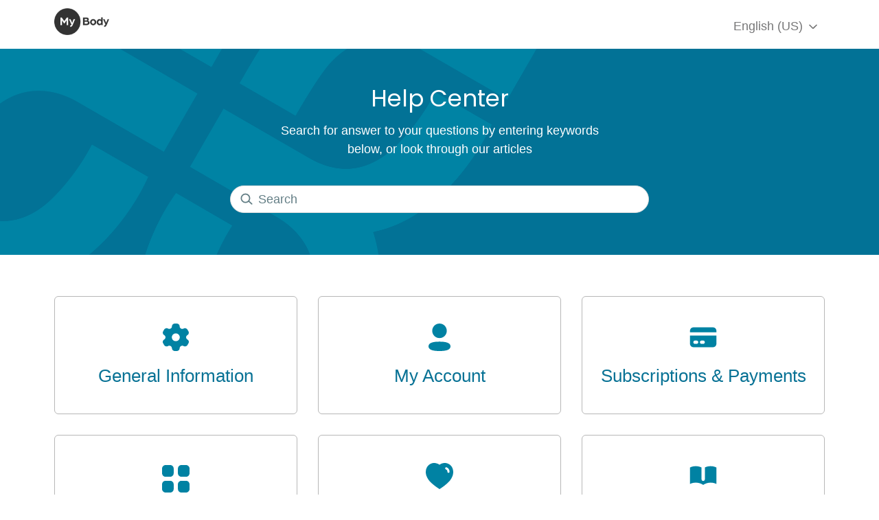

--- FILE ---
content_type: text/html; charset=utf-8
request_url: https://help.mybody.health/hc/en-us
body_size: 5919
content:
<!DOCTYPE html>
<html dir="ltr" lang="en-US">
<head>
  <meta charset="utf-8" />
  <!-- v26901 -->


  <title>MyBody</title>

  

  <link rel="canonical" href="https://help.mybody.health/hc/en-us">
<link rel="alternate" hreflang="de" href="https://help.mybody.health/hc/de">
<link rel="alternate" hreflang="en-us" href="https://help.mybody.health/hc/en-us">
<link rel="alternate" hreflang="es" href="https://help.mybody.health/hc/es">
<link rel="alternate" hreflang="fr" href="https://help.mybody.health/hc/fr">
<link rel="alternate" hreflang="it" href="https://help.mybody.health/hc/it">
<link rel="alternate" hreflang="no" href="https://help.mybody.health/hc/no">
<link rel="alternate" hreflang="pl" href="https://help.mybody.health/hc/pl">
<link rel="alternate" hreflang="x-default" href="https://help.mybody.health/hc/en-us">

  <link rel="stylesheet" href="//static.zdassets.com/hc/assets/application-f34d73e002337ab267a13449ad9d7955.css" media="all" id="stylesheet" />
  <link rel="stylesheet" type="text/css" href="/hc/theming_assets/2425748/360002934933/style.css?digest=38635262528017">

  <link rel="icon" type="image/x-icon" href="/hc/theming_assets/01K44K2AW5KCY6NKW4E4RFVXHY">

    

  <meta content="width=device-width, initial-scale=1.0" name="viewport" />

<!-- fontawesome script (Kit code) is from Tomas' https://fontawesome.com account -->
<script src="https://kit.fontawesome.com/e48d10dd4f.js" crossorigin="anonymous"></script>
<link href="https://fonts.googleapis.com/css2?family=Poppins&display=swap" rel="stylesheet">

<script id="ze-snippet" src="https://static.zdassets.com/ekr/snippet.js?key=3060ed9d-19cd-45c1-b5f8-239ca75f2522"> </script>
<script>
zE('webWidget:on', 'chat:departmentStatus', function(dept) {
  if (dept.name === 'MyBody' && dept.status === 'online') {
    zE('webWidget', 'updateSettings', {
      webWidget: {
        chat: {
          departments: {
            enabled: [''],
            select: 'MyBody'
          },
          suppress: false
        }
      }
    });
  } else if (dept.name === 'MyBody' && dept.status !== 'online') {
    zE('webWidget', 'updateSettings', {
      webWidget: {
        chat: {
          suppress: true
        }
      }
    });
  }
});
    var userLang = navigator.language;
var languageFirstTwoLetters = userLang.substring(0, 2);
var surveyLanguage = "English"; // Set default survey language
switch (languageFirstTwoLetters) {
  case 'de':
    surveyLanguage = "Deutsch";
    break;
  case 'es':
    surveyLanguage = "Espanol";
    break;
  case 'fr':
    surveyLanguage = "Francais";
    break;
  case 'pt':
    surveyLanguage = "Portugues";
    break;
  case 'it':
    surveyLanguage = "Italiano";
    break;
  case 'no':
    surveyLanguage = "Norsk";
    break;
  case 'nl':
    surveyLanguage = "Nederlands";
    break;
  case 'sv':
    surveyLanguage = "Svenska";
    break;
  case 'ko':
    surveyLanguage = "Korean";
    break;
}
 
window.surveyUrl = 'https://my.surveypal.com/app/form/ext?sid=3903396877&sh=t0ud7SKfutvtoY3Ymnu4zMByfvvtCAumiKT-f960OPcD3pfEHm7ac6jKdDVTAt6R&language=' + surveyLanguage;
function toggle(e,t){var n=document.getElementById(e);n.style.display=t?"block":"none"}function createAnswerId(){var e=(new Date).getTime();return"surveypalid_xxxxxxxxxxxxxxxx".replace(/[x]/g,function(t){var n=(e+16*Math.random())%16|0;return e=Math.floor(e/16),("x"==t?n:3&n|8).toString(16)})}function addIFrame(e){var t='<iframe src="'+window.surveyUrl+"&extid="+e+'" width="342px" height="474px" frameBorder="0"/>',n=document.createElement("div");n.innerHTML=t,document.getElementById("surveyiframe").appendChild(n)}zE("webWidget:on","chat:start",function(e){addIFrame(window.answerId),console.log("chat:start:"+window.answerId),zE("webWidget","chat:addTags",[window.answerId])}),zE("webWidget:on","chat:end",function(e){console.log("chat:end - show survey");var t=document.getElementById("webWidget");t&&"100%"===t.style.width&&document.getElementById("postfeeling").classList.add("fullscreen"),zE("webWidget","chat:addTags",["survey_sent_chat"]),toggle("postfeeling",!0)}),zE("webWidget:on","chat:status",function(e){console.log(e)}),window.addEventListener("load",function(e){var t=createAnswerId();window.answerId=t,document.getElementById("sendsurvey").addEventListener("click",function(e){console.log("survey sent"),toggle("postfeeling",!1),zE("webWidget","close")})});
</script>

<script type="text/javascript">
  window.zESettings = {
    webWidget: {
      navigation: {
        popoutButton: {
          enabled: false
        }
      }
    }
  };
</script>
  
</head>
<body class="">
  
  
  

  <a class="skip-navigation" tabindex="1" href="#main-content">Skip to main content</a>

<header class="header">
  <div class="logo">
	<!-- element a has been added -->
   <a href="https://klinio.com">
		<!--     <a title="Home" href="/hc/en-us"> -->	
     	<img src="/hc/theming_assets/01K42GY51J26KNW2RCGA8ENWFG" alt="MyBody Help Center home page">
		<!--     </a> -->
	</a>
  </div>
  
  <div class="footer-language-selector">
      
        <div class="dropdown language-selector">
          <button class="dropdown-toggle" aria-haspopup="true">
            English (US)
             <svg xmlns="http://www.w3.org/2000/svg" width="20" height="20" focusable="false" viewBox="0 0 12 12" aria-hidden="true" class="collapsible-sidebar-toggle-icon chevron-icon">
              <path fill="none" stroke="currentColor" stroke-linecap="round" d="M3 4.5l2.6 2.6c.2.2.5.2.7 0L9 4.5"></path>
            </svg>
          </button>
          <span class="dropdown-menu dropdown-menu-end" role="menu">
            
              <a href="/hc/change_language/de?return_to=%2Fhc%2Fde" dir="ltr" rel="nofollow" role="menuitem">
                Deutsch
              </a>
            
              <a href="/hc/change_language/es?return_to=%2Fhc%2Fes" dir="ltr" rel="nofollow" role="menuitem">
                Español
              </a>
            
              <a href="/hc/change_language/fr?return_to=%2Fhc%2Ffr" dir="ltr" rel="nofollow" role="menuitem">
                Français
              </a>
            
              <a href="/hc/change_language/it?return_to=%2Fhc%2Fit" dir="ltr" rel="nofollow" role="menuitem">
                Italiano
              </a>
            
              <a href="/hc/change_language/no?return_to=%2Fhc%2Fno" dir="ltr" rel="nofollow" role="menuitem">
                Norsk
              </a>
            
              <a href="/hc/change_language/pl?return_to=%2Fhc%2Fpl" dir="ltr" rel="nofollow" role="menuitem">
                Polski
              </a>
            
          </span>
        </div>
      
    </div>
  
<!--   <div class="nav-wrapper">
    <button class="menu-button" aria-controls="user-nav" aria-expanded="false" aria-label="Toggle navigation menu">
      <svg xmlns="http://www.w3.org/2000/svg" width="16" height="16" focusable="false" viewBox="0 0 16 16" class="icon-menu">
        <path fill="none" stroke="currentColor" stroke-linecap="round" d="M1.5 3.5h13m-13 4h13m-13 4h13"/>
      </svg>
    </button>
    <nav class="user-nav" id="user-nav">
      
      <a class="submit-a-request" href="/hc/en-us/requests/new">Submit a request</a>
    </nav>
    
      <a class="sign-in" rel="nofollow" data-auth-action="signin" title="Opens a dialog" role="button" href="/hc/en-us/signin?return_to=https%3A%2F%2Fhelp.mybody.health%2Fhc%2Fen-us">
        Sign in
      </a>
    
  </div> -->

</header>


  <main role="main">
    <h1 class="visibility-hidden">MyBody</h1>
<title>MyBody</title>
<section id="main-content" class="section hero">
  <div class="hero-inner">
    <h2 class="visibility-hidden">Search</h2>
<!--     <svg xmlns="http://www.w3.org/2000/svg" width="12" height="12" focusable="false" viewBox="0 0 12 12" class="search-icon" aria-hidden="true">
      <circle cx="4.5" cy="4.5" r="4" fill="none" stroke="currentColor"/>
      <path stroke="currentColor" stroke-linecap="round" d="M11 11L7.5 7.5"/>
    </svg> -->
    <svg width="20" height="19" viewBox="0 0 20 19" class="search-icon" fill="none" xmlns="http://www.w3.org/2000/svg">
      <circle cx="8.28264" cy="7.92863" r="6.77238" stroke="#637E85" stroke-width="2"></circle>
      <path d="M13.5049 12.6313L18.5043 17.1508" stroke="#637E85" stroke-width="2" stroke-linecap="round" stroke-linejoin="round"></path>
    </svg>

    <form role="search" class="search search-full" data-search="" data-instant="true" autocomplete="off" action="/hc/en-us/search" accept-charset="UTF-8" method="get"><input type="hidden" name="utf8" value="&#x2713;" autocomplete="off" /><input type="search" name="query" id="query" placeholder="Search" autocomplete="off" aria-label="Search" /></form>
  </div>
  <div class="hero-title">
    <h1>
      Help Center
    </h1>
		<p>
      Search for answer to your questions by entering keywords below, or look through our articles
    </p>
  </div> 
</section>



<div class="container">
  <section class="section knowledge-base">
    <h2 class="visibility-hidden">Categories</h2>
    <section class="categories blocks">
      <ul class="blocks-list">
        
          
            
              <li class="blocks-item">
                <a href='/hc/en-us/sections/30861818903697-General-Information' class="blocks-item-link">
                  <span class="blocks-item-title">
                    General Information
                  </span>
                  <span class="blocks-item-description"></span>
                </a>
              </li>
            
              <li class="blocks-item">
                <a href='/hc/en-us/sections/360004005578-My-Account' class="blocks-item-link">
                  <span class="blocks-item-title">
                    My Account
                  </span>
                  <span class="blocks-item-description"></span>
                </a>
              </li>
            
              <li class="blocks-item">
                <a href='/hc/en-us/sections/360004059257-Subscriptions-Payments' class="blocks-item-link">
                  <span class="blocks-item-title">
                    Subscriptions &amp; Payments
                  </span>
                  <span class="blocks-item-description"></span>
                </a>
              </li>
            
              <li class="blocks-item">
                <a href='/hc/en-us/sections/360003995297-App-Features' class="blocks-item-link">
                  <span class="blocks-item-title">
                    App Features
                  </span>
                  <span class="blocks-item-description"></span>
                </a>
              </li>
            
              <li class="blocks-item">
                <a href='/hc/en-us/sections/360004005558-Diet-Nutrition' class="blocks-item-link">
                  <span class="blocks-item-title">
                    Diet &amp; Nutrition
                  </span>
                  <span class="blocks-item-description"></span>
                </a>
              </li>
            
              <li class="blocks-item">
                <a href='/hc/en-us/sections/360005711058-Physical-products' class="blocks-item-link">
                  <span class="blocks-item-title">
                    Physical products
                  </span>
                  <span class="blocks-item-description"></span>
                </a>
              </li>
            
          
        
      </ul>
      
    </section>

    
  </section>

  

  <section class="section home-section activity">
    
  </section>
</div>

  </main>

  <footer class="footer">
  <div id="postfeeling">
	<div id="sendsurvey">
	<span class="close">—</span>
	</div>
	<div id="surveyiframe"></div>
</div>
  <div class="footer-main">
  	<div class="footer-inner">
    
<!--     <a title="Home" href="/hc/en-us">MyBody</a> -->

<!--     <div class="footer-language-selector">
      
        <div class="dropdown language-selector">
          <button class="dropdown-toggle" aria-haspopup="true">
            English (US)
            <svg xmlns="http://www.w3.org/2000/svg" width="12" height="12" focusable="false" viewBox="0 0 12 12" class="dropdown-chevron-icon">
              <path fill="none" stroke="currentColor" stroke-linecap="round" d="M3 4.5l2.6 2.6c.2.2.5.2.7 0L9 4.5"/>
            </svg>
          </button>
          <span class="dropdown-menu dropdown-menu-end" role="menu">
            
              <a href="/hc/change_language/de?return_to=%2Fhc%2Fde" dir="ltr" rel="nofollow" role="menuitem">
                Deutsch
              </a>
            
              <a href="/hc/change_language/es?return_to=%2Fhc%2Fes" dir="ltr" rel="nofollow" role="menuitem">
                Español
              </a>
            
              <a href="/hc/change_language/fr?return_to=%2Fhc%2Ffr" dir="ltr" rel="nofollow" role="menuitem">
                Français
              </a>
            
              <a href="/hc/change_language/it?return_to=%2Fhc%2Fit" dir="ltr" rel="nofollow" role="menuitem">
                Italiano
              </a>
            
              <a href="/hc/change_language/no?return_to=%2Fhc%2Fno" dir="ltr" rel="nofollow" role="menuitem">
                Norsk
              </a>
            
              <a href="/hc/change_language/pl?return_to=%2Fhc%2Fpl" dir="ltr" rel="nofollow" role="menuitem">
                Polski
              </a>
            
          </span>
        </div>
      
    </div> 
  	</div>
  </div> -->
  
   		<div class="footer-link-container">
        <ul>
          <p class="list-header">App</p>
          <li>
            <a href=" https://client.klinio.com">Manage Your Subscription</a>
          </li>
          <li>
            <a href="https://mybody.health">App Features</a>
          </li>
        </ul>
        <ul>
          <p class="list-header">Engage</p>
      <!--    <li>
            <a href="https://klinio.com/reviews">Reviews</a>
          </li> -->
           <li>
            <a href="https://blog.klinio.com">Blog</a>
          </li>
          <li>
            <a href="https://klinio.com/general-conditions">General conditions</a>
          </li>
          <li>
            <a href="https://klinio.com/data-protection-policy">Data protection policy</a>
          </li>
        </ul>
        <ul>
          <p class="list-header">Contact Us</p>
          <li>
          	<a href="">Support</a>
          </li>
           <li>
          	<a href="https://klinio.com/contacts">Contacts</a>
          </li>
       <!--   <li>
            <a href="https://klinio.com/eu/media-kit">Media Kit</a>
          </li>
           <li>
          	 <a href="https://klinio.com/affiliates">Affiliates</a>
          </li>
           <li>
            <a href="https://klinio.com/eu/employers">For Employers</a>
          </li> -->
        </ul>
        <ul>
          <p class="list-header">Follow us</p>
          <li class="social-icon">
            <a href="https://www.facebook.com/klinioapp" target="_blank">
							Facebook
						</a>
          </li>
          <li class="social-icon">
            <a href="https://twitter.com/klinioapp" target="_blank">
            	Twitter
            </a>
          </li>
          <li class="social-icon">
            <a href="https://www.instagram.com/klinioapp/" target="_blank">
           	 Instagram
            </a>
          </li>
          <li class="social-icon">
            <a href="https://www.youtube.com/channel/UCt-g2x128af5ogBlw1zwEDg?view_as=subscriber" target="_blank">
            	Youtube
            </a>
          </li>
        </ul>
      </div>
      <p class="footer-header">Download app:</p>
       <div class="appstore-verification-row">
         <div class="download-apps">
          <a href="https://apps.apple.com/us/app/id1511958049" target="_blank">
           <img class="responsive-verification-1" src="https://static.klinio.com/assets/images/payments/app-store-badge-2.svg" alt="">
          </a>
          <a href="https://play.google.com/store/apps/details?id=diet.mydiabetes" target="_blank" style="max-width: 135px;">
            <img class="responsive-verification-1" src="https://static.klinio.com/assets/images/payments/google-play-badge-2.svg" alt="" style="margin-left: 8px">
          </a>
         </div> 
         <div class="verifications">
          <a href="https://dtxalliance.org/" target="_blank">
           <img class="responsive-verification-1" src="https://static.klinio.com/assets/funnelling/funnels/main/landing/footer_dta.svg" alt="" style="min-height: 80px;">
          </a>
          <a href="https://validationinstitute.com/wp-content/uploads/2021/09/Kilo-Health-2021-Outcomes-Final.pdf" target="_blank" style="max-width: 135px;">
            <img class="responsive-verification-2" src="https://static.klinio.com/assets/funnelling/funnels/main/landing/footer_valid.png" alt="" height="120px" style="margin-left: 40px;">
          </a>
         </div>
  </div>
  <div class="legal-cc">
    <div class="legal-footer-disclaimer rights-reserve">
       <p>© ALL RIGHTS RESERVED · DISCLAIMER: RESULTS MAY VARY FROM PERSON TO PERSON</p>
      Information you submit is subject to our <a target="blank" href="https://klinio.com/data-protection-policy">Privacy policy </a> and <a target="blank" href="https://klinio.com/general-conditions">Terms of Use</a> and will be processed by our service provider. Chat transcripts may be maintained.
    </div>
    <div>
    	<img src="/hc/theming_assets/01HZPM0FYY9DNZ4VQ8D5CQ3AKX" alt="">
    </div>
  </div>
    </div>
  </div>
</footer>



  <!-- / -->

  
  <script src="//static.zdassets.com/hc/assets/en-us.bbb3d4d87d0b571a9a1b.js"></script>
  

  <script type="text/javascript">
  /*

    Greetings sourcecode lurker!

    This is for internal Zendesk and legacy usage,
    we don't support or guarantee any of these values
    so please don't build stuff on top of them.

  */

  HelpCenter = {};
  HelpCenter.account = {"subdomain":"ketocycle","environment":"production","name":"Support"};
  HelpCenter.user = {"identifier":"da39a3ee5e6b4b0d3255bfef95601890afd80709","email":null,"name":"","role":"anonymous","avatar_url":"https://assets.zendesk.com/hc/assets/default_avatar.png","is_admin":false,"organizations":[],"groups":[]};
  HelpCenter.internal = {"asset_url":"//static.zdassets.com/hc/assets/","web_widget_asset_composer_url":"https://static.zdassets.com/ekr/snippet.js","current_session":{"locale":"en-us","csrf_token":null,"shared_csrf_token":null},"usage_tracking":{"event":"front_page_viewed","data":"[base64]--fccdaf0f3c39d394b5a268b5f98ba9920abaa750","url":"https://help.mybody.health/hc/activity"},"current_record_id":null,"current_record_url":null,"current_record_title":null,"current_text_direction":"ltr","current_brand_id":360002934933,"current_brand_name":"MyBody","current_brand_url":"https://mybody.zendesk.com","current_brand_active":true,"current_path":null,"show_autocomplete_breadcrumbs":false,"user_info_changing_enabled":false,"has_user_profiles_enabled":false,"has_end_user_attachments":true,"user_aliases_enabled":false,"has_anonymous_kb_voting":true,"has_multi_language_help_center":true,"show_at_mentions":false,"embeddables_config":{"embeddables_web_widget":false,"embeddables_help_center_auth_enabled":false,"embeddables_connect_ipms":false},"answer_bot_subdomain":"static","gather_plan_state":"subscribed","has_article_verification":true,"has_gather":true,"has_ckeditor":false,"has_community_enabled":false,"has_community_badges":true,"has_community_post_content_tagging":false,"has_gather_content_tags":true,"has_guide_content_tags":true,"has_user_segments":true,"has_answer_bot_web_form_enabled":true,"has_garden_modals":false,"theming_cookie_key":"hc-da39a3ee5e6b4b0d3255bfef95601890afd80709-2-preview","is_preview":false,"has_search_settings_in_plan":true,"theming_api_version":2,"theming_settings":{"brand_color":"rgba(8, 114, 149, 1)","brand_text_color":"rgba(251, 246, 246, 1)","text_color":"rgba(49, 40, 40, 1)","link_color":"rgba(38, 136, 213, 1)","background_color":"#FFFFFF","heading_font":"-apple-system, BlinkMacSystemFont, 'Segoe UI', Helvetica, Arial, sans-serif","text_font":"-apple-system, BlinkMacSystemFont, 'Segoe UI', Helvetica, Arial, sans-serif","logo":"/hc/theming_assets/01K42GY51J26KNW2RCGA8ENWFG","favicon":"/hc/theming_assets/01K44K2AW5KCY6NKW4E4RFVXHY","homepage_background_image":"/hc/theming_assets/01HZPM0GJM740E56GVWM4XHK1D","community_background_image":"/hc/theming_assets/01HZPM0GRG755YNQXHRX7R4SND","community_image":"/hc/theming_assets/01HZPM0GX81KTMWP4TYKZYG99W","instant_search":true,"scoped_kb_search":true,"scoped_community_search":true,"show_recent_activity":false,"show_articles_in_section":true,"show_article_author":false,"show_article_comments":false,"show_follow_article":false,"show_recently_viewed_articles":false,"show_related_articles":false,"show_article_sharing":false,"show_follow_section":false,"show_follow_post":false,"show_post_sharing":false,"show_follow_topic":false},"has_pci_credit_card_custom_field":true,"help_center_restricted":false,"is_assuming_someone_else":false,"flash_messages":[],"user_photo_editing_enabled":true,"user_preferred_locale":"en-us","base_locale":"en-us","login_url":"https://ketocycle.zendesk.com/access?locale=en-us\u0026brand_id=360002934933\u0026return_to=https%3A%2F%2Fhelp.mybody.health%2Fhc%2Fen-us","has_alternate_templates":true,"has_custom_statuses_enabled":true,"has_hc_generative_answers_setting_enabled":true,"has_generative_search_with_zgpt_enabled":false,"has_suggested_initial_questions_enabled":false,"has_guide_service_catalog":true,"has_service_catalog_search_poc":false,"has_service_catalog_itam":false,"has_csat_reverse_2_scale_in_mobile":false,"has_knowledge_navigation":false,"has_unified_navigation":false,"has_unified_navigation_eap_access":true,"has_csat_bet365_branding":false,"version":"v26901","dev_mode":false};
</script>

  
  
  <script src="//static.zdassets.com/hc/assets/hc_enduser-3fe137bd143765049d06e1494fc6f66f.js"></script>
  <script type="text/javascript" src="/hc/theming_assets/2425748/360002934933/script.js?digest=38635262528017"></script>
  
</body>
</html>

--- FILE ---
content_type: text/css; charset=utf-8
request_url: https://help.mybody.health/hc/theming_assets/2425748/360002934933/style.css?digest=38635262528017
body_size: 23805
content:
form@charset "UTF-8";
/***** Normalize.css *****/
/*! normalize.css v8.0.1 | MIT License | github.com/necolas/normalize.css */
html {
  line-height: 1.15;
  -webkit-text-size-adjust: 100%;
}

body {
  margin: 0;
  font-size: 18px;
}
html body,
body a, 
body p,
body h1,
body h2,
body h3,
body h4,
body h5,
body h6,
body input,
body button {
  font-family: Graphik, sans-serif;
}

main {
  display: block;
}

h1 {
  font-size: 2em;
  margin: 0.67em 0;
}

hr {
  box-sizing: content-box;
  height: 0;
  overflow: visible;
}

pre {
  font-family: monospace, monospace;
  font-size: 1em;
}

a {
  background-color: transparent;
}

abbr[title] {
  border-bottom: none;
  text-decoration: underline;
  text-decoration: underline dotted;
}

b,
strong {
  font-weight: bolder;
}

code,
kbd,
samp {
  font-family: monospace, monospace;
  font-size: 1em;
}

small {
  font-size: 14px;
}

sub,
sup {
  font-size: 75%;
  line-height: 0;
  position: relative;
  vertical-align: baseline;
}

sub {
  bottom: -0.25em;
}
.footer .rights-reserve a{
	color: #424242;
  font-size: 12px;
  font-weight: 800;
}

sup {
  top: -0.5em;
}

img {
  border-style: none;
}

button,
input,
optgroup,
select,
textarea {
  font-family: inherit;
  font-size: 100%;
  line-height: 1.15;
  margin: 0;
}

button,
input {
  overflow: visible;
}

button,
select {
  text-transform: none;
}

button,
[type="button"],
[type="reset"],
[type="submit"] {
  -webkit-appearance: button;
}

button::-moz-focus-inner,
[type="button"]::-moz-focus-inner,
[type="reset"]::-moz-focus-inner,
[type="submit"]::-moz-focus-inner {
  border-style: none;
  padding: 0;
}

button:-moz-focusring,
[type="button"]:-moz-focusring,
[type="reset"]:-moz-focusring,
[type="submit"]:-moz-focusring {
  outline: 1px dotted ButtonText;
}

fieldset {
  padding: 0.35em 0.75em 0.625em;
}

legend {
  box-sizing: border-box;
  color: inherit;
  display: table;
  max-width: 100%;
  padding: 0;
  white-space: normal;
}

progress {
  vertical-align: baseline;
}

textarea {
  overflow: auto;
}

[type="checkbox"],
[type="radio"] {
  box-sizing: border-box;
  padding: 0;
}

[type="number"]::-webkit-inner-spin-button,
[type="number"]::-webkit-outer-spin-button {
  height: auto;
}

[type="search"] {
  -webkit-appearance: textfield;
  outline-offset: -2px;
}

[type="search"]::-webkit-search-decoration {
  -webkit-appearance: none;
}

::-webkit-file-upload-button {
  -webkit-appearance: button;
  font: inherit;
}

details {
  display: block;
}

summary {
  display: list-item;
}

template {
  display: none;
}

[hidden] {
  display: none;
}

/***** Base *****/
* {
  box-sizing: border-box;
}

body {
  background-color: #FFFFFF;
  color: rgba(49, 40, 40, 1);
  font-family: 'Poppins', sans-serif;
  font-size: 18px;
  font-weight: 400;
  line-height: 1.5;
  -webkit-font-smoothing: antialiased;
}

@media (min-width: 1024px) {
  body > main {
    min-height: 70vh;
  }
}

h1, h2, h3, h4, h5, h6 {
  font-family: -apple-system, BlinkMacSystemFont, 'Segoe UI', Helvetica, Arial, sans-serif;
  font-weight: 400;
  margin-top: 0;
}

h1 {
  font-size: 30px;
}

h2 {
  font-size: 22px;
}

h3 {
  font-size: 18px;
  font-weight: 600;
}

h4 {
  font-size: 16px;
}

a {
  color: rgba(38, 136, 213, 1);
  text-decoration: none;
}

a:hover, a:active, a:focus {
  text-decoration: underline;
}

input,
textarea {
  color: #000;
  font-size: 18px;
}

input {
  font-weight: 300;
  max-width: 100%;
  box-sizing: border-box;
  transition: border .12s ease-in-out;
}

input:not([type="checkbox"]) {
  outline: none;
}

input:not([type="checkbox"]):focus {
  border: 1px solid rgba(8, 114, 149, 1);
}

input[disabled] {
  background-color: #ddd;
}

select {
  -webkit-appearance: none;
  -moz-appearance: none;
  background: url("data:image/svg+xml,%3C%3Fxml version='1.0' encoding='UTF-8'%3F%3E%3Csvg xmlns='http://www.w3.org/2000/svg' width='10' height='6' viewBox='0 0 10 6'%3E%3Cpath fill='%23CCC' d='M0 0h10L5 6 0 0z'/%3E%3C/svg%3E%0A") no-repeat #fff;
  background-position: right 10px center;
  border: 1px solid #ddd;
  border-radius: 4px;
  padding: 8px 30px 8px 10px;
  outline: none;
  color: #555;
  width: 100%;
}

select:focus {
  border: 1px solid rgba(8, 114, 149, 1);
}

select::-ms-expand {
  display: none;
}

textarea {
  border: 1px solid #ddd;
  border-radius: 2px;
  resize: vertical;
  width: 100%;
  outline: none;
  padding: 10px;
}

textarea:focus {
  border: 1px solid rgba(8, 114, 149, 1);
}

.container {
/*   max-width: 1160px; */
  margin: 0 auto;
/*   border: 1px solid violet; */
    min-height: 70vh;
}

@media (min-width: 1160px) {
  .container {
    padding: 0;
/*     width: 90%; */
  }
}

.container-divider-top {
  border-top: 1px solid #ddd;
  margin-bottom: 20px;
}

.container-divider-bottom {
  border-bottom: 1px solid #ddd;
  margin-top: 20px;
}

ul {
  list-style: none;
  margin: 0;
  padding: 0;
  width: 100%;
}

.error-page {
  max-width: 1160px;
  margin: 0 auto;
  padding: 0 5%;
}

@media (min-width: 1160px) {
  .error-page {
    padding: 0;
    width: 90%;
  }
}

.visibility-hidden {
  border: 0;
  clip: rect(0 0 0 0);
  -webkit-clip-path: inset(50%);
  clip-path: inset(50%);
  height: 1px;
  margin: -1px;
  overflow: hidden;
  padding: 0;
  position: absolute;
  width: 1px;
  white-space: nowrap;
}

/***** Buttons *****/
.button, .split-button button, .section-subscribe button, .article-subscribe button, .community-follow button, .requests-table-toolbar .organization-subscribe button, .subscriptions-subscribe button, .pagination-next-link, .pagination-prev-link, .pagination-first-link, .pagination-last-link {
  background-color: transparent;
  border: 1px solid #027AFF;
  border-radius: 6px;
  color: rgba(8, 114, 149, 1);
  cursor: pointer;
  display: inline-block;
  font-size: 18px;
  line-height: 2.34;
  margin: 0;
  padding: 0 20px;
  text-align: center;
  transition: background-color .12s ease-in-out, border-color .12s ease-in-out, color .15s ease-in-out;
  user-select: none;
  white-space: nowrap;
  width: 100%;
  -webkit-touch-callout: none;
}

.article-vote-up {
  border: 1px solid #0E9B3F;
  color: #0E9B3F;
}

.article-vote-down {
  border: 1px solid #E92E25;
  color: #E92E25;
}

.button.article-vote-up:hover {
  background-color: #0E9B3F;
  color: #fff;
}

.button.article-vote-down:hover {
  background-color: #E92E25;
  color: #fff;
}

@media (min-width: 768px) {
  .button, .split-button button, .section-subscribe button, .article-subscribe button, .community-follow button, .requests-table-toolbar .organization-subscribe button, .subscriptions-subscribe button, .pagination-next-link, .pagination-prev-link, .pagination-first-link, .pagination-last-link {
    width: auto;
  }
}

.button:hover, .split-button button:hover, .section-subscribe button:hover, .article-subscribe button:hover, .community-follow button:hover, .requests-table-toolbar .organization-subscribe button:hover, .subscriptions-subscribe button:hover, .pagination-next-link:hover, .pagination-prev-link:hover, .pagination-first-link:hover, .pagination-last-link:hover, .button:active, .split-button button:active, .section-subscribe button:active, .article-subscribe button:active, .community-follow button:active, .requests-table-toolbar .organization-subscribe button:active, .subscriptions-subscribe button:active, .pagination-next-link:active, .pagination-prev-link:active, .pagination-first-link:active, .pagination-last-link:active, .button:focus, .split-button button:focus, .section-subscribe button:focus, .article-subscribe button:focus, .community-follow button:focus, .requests-table-toolbar .organization-subscribe button:focus, .subscriptions-subscribe button:focus, .pagination-next-link:focus, .pagination-prev-link:focus, .pagination-first-link:focus, .pagination-last-link:focus, .button.button-primary, .split-button button.button-primary, .section-subscribe button.button-primary, .section-subscribe button[data-selected="true"], .article-subscribe button.button-primary, .article-subscribe button[data-selected="true"], .community-follow button.button-primary, .requests-table-toolbar .organization-subscribe button.button-primary, .requests-table-toolbar .organization-subscribe button[data-selected="true"], .subscriptions-subscribe button.button-primary, .subscriptions-subscribe button[data-selected="true"], .button-primary.pagination-next-link, .button-primary.pagination-prev-link, .button-primary.pagination-first-link, .button-primary.pagination-last-link {
/*   background-color: rgba(8, 114, 149, 1);
  color: rgba(251, 246, 246, 1); */
  text-decoration: none;
  color: #fff;
  background-color: rgba(8, 114, 149, 1);
}

.button.button-primary:hover, .split-button button:hover, .section-subscribe button.button-primary:hover, .section-subscribe button[data-selected="true"]:hover, .article-subscribe button.button-primary:hover, .article-subscribe button[data-selected="true"]:hover, .community-follow button.button-primary:hover, .requests-table-toolbar .organization-subscribe button.button-primary:hover, .requests-table-toolbar .organization-subscribe button[data-selected="true"]:hover, .subscriptions-subscribe button.button-primary:hover, .subscriptions-subscribe button[data-selected="true"]:hover, .button-primary.pagination-next-link:hover, .button-primary.pagination-prev-link:hover, .button-primary.pagination-first-link:hover, .button-primary.pagination-last-link:hover, .button.button-primary:focus, .split-button button.button-primary:focus, .section-subscribe button.button-primary:focus, .section-subscribe button[data-selected="true"]:focus, .article-subscribe button.button-primary:focus, .article-subscribe button[data-selected="true"]:focus, .community-follow button.button-primary:focus, .requests-table-toolbar .organization-subscribe button.button-primary:focus, .requests-table-toolbar .organization-subscribe button[data-selected="true"]:focus, .subscriptions-subscribe button.button-primary:focus, .subscriptions-subscribe button[data-selected="true"]:focus, .button-primary.pagination-next-link:focus, .button-primary.pagination-prev-link:focus, .button-primary.pagination-first-link:focus, .button-primary.pagination-last-link:focus, .button.button-primary:active, .split-button button.button-primary:active, .section-subscribe button.button-primary:active, .section-subscribe button[data-selected="true"]:active, .article-subscribe button.button-primary:active, .article-subscribe button[data-selected="true"]:active, .community-follow button.button-primary:active, .requests-table-toolbar .organization-subscribe button.button-primary:active, .requests-table-toolbar .organization-subscribe button[data-selected="true"]:active, .subscriptions-subscribe button.button-primary:active, .subscriptions-subscribe button[data-selected="true"]:active, .button-primary.pagination-next-link:active, .button-primary.pagination-prev-link:active, .button-primary.pagination-first-link:active, .button-primary.pagination-last-link:active {
  background-color: #032834;
  border-color: #032834;
}

.button[data-disabled], .split-button button[data-disabled], .section-subscribe button[data-disabled], .article-subscribe button[data-disabled], .community-follow button[data-disabled], .requests-table-toolbar .organization-subscribe button[data-disabled], .subscriptions-subscribe button[data-disabled], [data-disabled].pagination-next-link, [data-disabled].pagination-prev-link, [data-disabled].pagination-first-link, [data-disabled].pagination-last-link {
  cursor: default;
}

.button-large, input[type="submit"] {
  cursor: pointer;
  background-color: rgba(8, 114, 149, 1);
  border: 0;
  border-radius: 4px;
  color: rgba(251, 246, 246, 1);
  font-size: 18px;
  font-weight: 400;
  line-height: 2.72;
  min-width: 190px;
  padding: 0 1.9286em;
  width: 100%;
}

@media (min-width: 768px) {
  .button-large, input[type="submit"] {
    width: auto;
  }
}

.button-large:hover, .button-large:active, .button-large:focus, input[type="submit"]:hover, input[type="submit"]:active, input[type="submit"]:focus {
  background-color: #032834;
}

.button-large[disabled], input[type="submit"][disabled] {
  background-color: #ddd;
}

.button-secondary {
  color: #695656;
  border: 1px solid #ddd;
  background-color: transparent;
}

.button-secondary:hover, .button-secondary:focus, .button-secondary:active {
  color: rgba(49, 40, 40, 1);
  border: 1px solid #ddd;
  background-color: #f7f7f7;
}

/***** Split button *****/
.split-button {
  display: flex;
}

.split-button button {
  background-color: rgba(8, 114, 149, 1);
  border: 0;
  color: rgba(251, 246, 246, 1);
  height: 32px;
  line-height: 16px;
  outline-color: rgba(8, 114, 149, 1);
}

[dir="rtl"] .split-button button:not(:only-child):first-child {
  border-left: 1px solid rgba(251, 246, 246, 1);
  border-top-left-radius: unset;
  border-bottom-left-radius: unset;
}

[dir="ltr"] .split-button button:not(:only-child):first-child {
  border-right: 1px solid rgba(251, 246, 246, 1);
  border-top-right-radius: unset;
  border-bottom-right-radius: unset;
}

.split-button button:not(:only-child):last-child {
  display: flex;
  justify-content: center;
  align-items: center;
  width: 26px;
  min-width: 26px;
  max-width: 26px;
  padding: 0;
}

[dir="rtl"] .split-button button:not(:only-child):last-child {
  border-top-right-radius: unset;
  border-bottom-right-radius: unset;
}

[dir="ltr"] .split-button button:not(:only-child):last-child {
  border-top-left-radius: unset;
  border-bottom-left-radius: unset;
}

/***** Tables *****/
.table {
  width: 100%;
  table-layout: fixed;
  border-collapse: collapse;
  border-spacing: 0;
}

@media (min-width: 768px) {
  .table {
    table-layout: auto;
  }
}

.table th,
.table th a {
  color: #695656;
  font-size: 13px;
  font-weight: 300;
  text-align: left;
}

[dir="rtl"] .table th, [dir="rtl"]
.table th a {
  text-align: right;
}

.table tr {
  border-bottom: 1px solid #ddd;
  display: block;
  padding: 20px 0;
}

@media (min-width: 768px) {
  .table tr {
    display: table-row;
  }
}

.table td {
  display: block;
}

@media (min-width: 768px) {
  .table td {
    display: table-cell;
  }
}

@media (min-width: 1024px) {
  .table td, .table th {
    padding: 20px 30px;
  }
}

@media (min-width: 768px) {
  .table td, .table th {
    padding: 10px 20px;
    height: 60px;
  }
}

/***** Forms *****/

body > main > div.container > h1 {
  padding: 20px 5% 0 5%;
}

@media (min-width: 768px) {
  body > main > div.container > h1 {
    padding: 0;
  	max-width: 650px;
		margin: 0 auto;
	}
} 

.form {
  max-width: 650px;
  margin: 0 auto;
  padding: 0 5% 0 5%;
}

@media (min-width: 768px) {
  .form {
    padding: 0;
  }
}

.request-form {
  margin-bottom: 80px;
}

.form-field ~ .form-field {
  margin-top: 25px;
}

.form-field label {
  display: block;
  font-size: 13px;
  margin-bottom: 5px;
}

.form-field input {
  border: 1px solid #ddd;
  border-radius: 4px;
  padding: 10px;
  width: 100%;
}

.form-field input:focus {
  border: 1px solid rgba(8, 114, 149, 1);
}

.form-field input[type="text"] {
  border: 1px solid #ddd;
  border-radius: 4px;
}

.form-field input[type="text"]:focus {
  border: 1px solid rgba(8, 114, 149, 1);
}

.form-field input[type="checkbox"] {
  width: auto;
}

.form-field .nesty-input {
  border-radius: 4px;
  height: 40px;
  line-height: 40px;
  outline: none;
  vertical-align: middle;
}

.form-field .nesty-input:focus {
  border: 1px solid rgba(8, 114, 149, 1);
  text-decoration: none;
}

.form-field .hc-multiselect-toggle:focus {
  outline: none;
  border: 1px solid rgba(8, 114, 149, 1);
  text-decoration: none;
}

.form-field textarea {
  vertical-align: middle;
}

.form-field input[type="checkbox"] + label {
  margin: 0 0 0 10px;
}

.form-field .optional {
  color: #695656;
  margin-left: 4px;
}

.form-field p {
  color: #695656;
  font-size: 12px;
  margin: 5px 0;
}

.form footer {
  margin-top: 40px;
  padding-top: 30px;
}

.footer a {
  font-size: 16px;
  text-decoration: none;
}

.form footer a {
  color: #695656;
  cursor: pointer;
  margin-right: 15px;
}

.form .suggestion-list {
  font-size: 13px;
  margin-top: 30px;
}

.form .suggestion-list label {
  border-bottom: 1px solid #ddd;
  display: block;
  padding-bottom: 5px;
}

.form .suggestion-list li {
  padding: 10px 0;
}

.form .suggestion-list li a:visited {
  color: #17517e;
}


/***** Header *****/


.header {
  max-width: 1160px;
  margin: 0 auto;
  padding: 0 15px;
  position: relative;
  align-items: center;
  display: flex;
  height: 71px;
  justify-content: space-between;
}

@media (min-width: 1160px) {
  .header {
    padding: 0 15px;
    width: 90%;
  }
}

.logo img {
  width: 80px;
}

.user-nav {
  display: inline-block;
  position: absolute;
  white-space: nowrap;
}

@media (min-width: 768px) {
  .user-nav {
    position: relative;
  }
  
  .logo img {
  	width: 80px;
	}
}

.user-nav[aria-expanded="true"] {
  background-color: #fff;
  box-shadow: 0 0 4px 0 rgba(0, 0, 0, 0.15), 0 4px 10px 0 rgba(0, 0, 0, 0.1);
  border: solid 1px #ddd;
  right: 0;
  left: 0;
  top: 71px;
  z-index: 1;
}

.user-nav[aria-expanded="true"] > a {
  display: block;
  margin: 20px;
}

.nav-wrapper a {
  border: 0;
  color: rgba(38, 136, 213, 1);
  display: none;
  font-size: 18px;
  padding: 0 20px 0 0;
  width: auto;
}

@media (min-width: 768px) {
  .nav-wrapper a {
    display: inline-block;
  }
}

[dir="rtl"] .nav-wrapper a {
  padding: 0 0 0 20px;
}

.nav-wrapper a:hover, .nav-wrapper a:focus, .nav-wrapper a:active {
  background-color: transparent;
  color: rgba(38, 136, 213, 1);
  text-decoration: underline;
}

.nav-wrapper a.sign-in {
  display: inline-block;
}

@media (max-width: 768px) {
  .nav-wrapper .hide-on-mobile {
    border: 0;
    clip: rect(0 0 0 0);
    -webkit-clip-path: inset(50%);
    clip-path: inset(50%);
    height: 1px;
    margin: -1px;
    overflow: hidden;
    padding: 0;
    position: absolute;
    width: 1px;
    white-space: nowrap;
  }
}

.nav-wrapper .menu-button {
  background: none;
  border: 0;
  color: rgba(38, 136, 213, 1);
  display: inline-block;
  margin-right: 10px;
  padding: 0;
  width: auto;
}

@media (min-width: 768px) {
  .nav-wrapper .menu-button {
    display: none;
  }
}

.nav-wrapper .menu-button .icon-menu {
  vertical-align: middle;
  width: 13px;
  height: 13px;
}

[dir="rtl"] .nav-wrapper .menu-button {
  margin-left: 10px;
  margin-right: 0;
}

.nav-wrapper .menu-button:hover, .nav-wrapper .menu-button:focus, .nav-wrapper .menu-button:active {
  background-color: transparent;
  color: rgba(38, 136, 213, 1);
}

.skip-navigation {
  align-items: center;
  background-color: black;
  color: white;
  display: flex;
  font-size: 18px;
  justify-content: center;
  left: -999px;
  margin: 20px;
  padding: 20px;
  overflow: hidden;
  position: absolute;
  top: auto;
  z-index: -999;
}

[dir="rtl"] .skip-navigation {
  left: initial;
  right: -999px;
}

.skip-navigation:focus, .skip-navigation:active {
  left: auto;
  overflow: auto;
  text-align: center;
  text-decoration: none;
  top: auto;
  z-index: 999;
}

[dir="rtl"] .skip-navigation:focus, [dir="rtl"] .skip-navigation:active {
  left: initial;
  right: auto;
}

/***** User info in header *****/
.user-info {
  display: inline-block;
}

.user-info .dropdown-toggle::after {
  display: none;
}

@media (min-width: 768px) {
  .user-info .dropdown-toggle::after {
    display: inline-block;
  }
}

.user-info > button {
  border: 0;
  color: rgba(38, 136, 213, 1);
  min-width: 0;
  padding: 0;
  white-space: nowrap;
}

.user-info > button:hover, .user-info > button:focus {
  color: rgba(38, 136, 213, 1);
  background-color: transparent;
}

.user-info > button::after {
  color: rgba(38, 136, 213, 1);
  padding-right: 15px;
}

[dir="rtl"] .user-info > button::after {
  padding-left: 15px;
  padding-right: 0;
}

#user #user-name {
  display: none;
  font-size: 18px;
}

@media (min-width: 768px) {
  #user #user-name {
    display: inline-block;
  }
}

#user #user-name:hover {
  text-decoration: underline;
}

/***** User avatar *****/
.user-avatar {
  height: 25px;
  width: 25px;
  border-radius: 50%;
  display: inline-block;
  vertical-align: middle;
}

.avatar {
  display: inline-block;
  position: relative;
}

.avatar img {
  height: 40px;
  width: 40px;
}

.avatar .icon-agent {
  color: rgba(8, 114, 149, 1);
  border: 2px solid #fff;
  border-radius: 50%;
  bottom: -4px;
  background-color: rgba(251, 246, 246, 1);
  font-size: 17px;
  height: 17px;
  line-height: 17px;
  position: absolute;
  right: -2px;
  text-align: center;
  width: 17px;
}

/***** Footer *****/
.footer {
  background-color: #fff;
  padding-bottom: 24px;
  padding-top: 96px;
  line-height: 18px;
  color: #000;
}

.footer-link-container p {
  font-weight: 600;
}

.footer-link-container {
  margin-bottom: 40px;
  display: flex;
  justify-content: space-between;
}

.footer a, legal-cc p {
  color: #000;
}

.footer-inner {
  max-width: 1160px;
  margin-left: auto;
  margin-right: auto;
  padding-left: 15px;
  padding-right: 15px;
  width: 100%;
}

.footer-link-container li {
    margin-bottom: 12px;
  }

.footer-link-container li a {
  color: #274650;
  line-height: 24px;
  margin: 0;
}

.footer-link-container ul {
  margin-bottom: 25px;
  width: 160px;
}

.appstore-verification-row {
  display: none;
  flex-wrap: wrap;
  justify-content: space-between;
  margin-bottom: 24px;
}

.download-apps {
	display: flex;
  align-items: center;
}

.verifications {
  display: flex;
  align-items: center;
}

.legal-cc {
  display: inline;
  font-size: 12px;
  padding-top: 24px;
  border-top: 1px solid rgba(0,0,0,0.2);
}

.legal-cc img {
  max-width: 308px;
}

.footer-header {
  font-weight: 700;
  font-size: 18px;
  margin-bottom: -20px;
  display: none;
}

.list-header {
  font-size: 18px;
  line-height: 24px;
  text-transform: capitalize;
  margin-bottom: 12px;
}

.legal-footer-disclaimer {
  color: #637e85;
  font-size: 12px;
  font-weight: 600;
  line-height: 16px;
  margin: 0
}

@media (min-width: 992px) {
  .legal-cc {
    display: flex;
  	justify-content: space-between;
  }
 }

@media (max-width: 992px) {
  .footer-link-container {
    flex-wrap: wrap;
  }
  
  .footer-link-container ul {
    width: 100%;
    margin-bottom: 5px;
  }
  
  .appstore-verification-row {
    flex-direction: column;
  }
  
  .footer-header {
    margin: 0 0 12px 0;
  }
  
  .download-apps {
    padding-bottom: 32px;
    border-bottom: 1px solid rgba(0,0,0,0.2);
  }
  
  .verifications {
    padding-top: 32px;
  }
}
  

.social-icon a {
  display: flex;
  align-items: center;
  justify-content: flex-start;
}

.social-icon i {
  font-size: 20px;
  color: #c7c7c7;
  min-width: 22px;
  text-align: center;
  margin-right: 10px;
}


@media (min-width: 1200px) {
  .footer-inner {
    max-width: 960px;
  }
}

@media (max-width: 380px) {
  .responsive-verification-1 {
    width: calc(203px + 50vw - 219px);
  }
  
  .responsive-verification-2 {
    width: calc(140px + 50vw - 200px);
    height: calc(182px + 50vw - 223px);
  }
}


.footer-language-selector {
  color: #695656;
  display: inline-block;
  font-weight: 300;
}

/***** Breadcrumbs *****/
.breadcrumbs {
  margin: 0 0 15px 0;
  padding: 0;
}

@media (min-width: 768px) {
  .breadcrumbs {
    margin: 0;
  }
}

.breadcrumbs li {
  color: #695656;
  display: inline;
  font-size: 18px;
  max-width: 450px;
  overflow: hidden;
  text-overflow: ellipsis;
}

.breadcrumbs li + li::before {
  content: ">";
  margin: 0 4px;
}

.breadcrumbs li a {
   color: rgba(8, 114, 149, 1);
}

.breadcrumbs li a:visited {
  color: rgba(8, 114, 149, 1);
}

/***** Search field *****/
.search {
  position: relative;
}

.search input[type="search"] {
  border: 1px solid #ddd;
  border-radius: 30px;
  box-sizing: border-box;
  color: #666;
  height: 40px;
  padding-left: 40px;
  padding-right: 20px;
  -webkit-appearance: none;
  width: 100%;
  font-size: 18px;
}

.search ::placeholder { /* Chrome, Firefox, Opera, Safari 10.1+ */
  color: #637E85;
  opacity: 1; /* Firefox */
}

.search :-ms-input-placeholder { /* Internet Explorer 10-11 */
  color: #637E85;
}

.search ::-ms-input-placeholder { /* Microsoft Edge */
  color: #637E85;
}

[dir="rtl"] .search input[type="search"] {
  padding-right: 40px;
  padding-left: 20px;
}

.search input[type="search"]:focus {
  border: 1px solid rgba(8, 114, 149, 1);
  color: #555;
}

.search-full input[type="search"] {
/*   border: 1px solid #b7b7b7; */
}

.search-icon {
  position: relative;
  top: 50%;
  transform: translateY(-50%);
  position: absolute;
  left: 15px;
  z-index: 1;
  width: 18px;
  height: 18px;
  color: #777;
}

[dir="rtl"] .search-icon {
  right: 15px;
  left: auto;
}

.search-container {
  position: relative;
}

/***** Hero component *****/
.hero {
  background-image: url(/hc/theming_assets/01HZPM0GJM740E56GVWM4XHK1D);
  background-position: center;
  background-size: cover;
  height: 300px;
  padding: 0 20px;
  text-align: center;
  width: 100%;
}

.hero-inner {
  position: relative;
  top: 72%;
  transform: translateY(-50%);
  max-width: 610px;
  margin: 0 auto;
}

.page-header {
  display: flex;
  flex-direction: column;
  flex-wrap: wrap;
  justify-content: space-between;
  margin: 20px 0 8px 0;
}

.hero-title {
  width: 100%;
  margin: 0 auto;

}

.hero-title h1 {
  margin: 17px 0 0 0;
  font-size: 26px;
  font-family: 'Poppins', sans-serif;
  color: #fff;
}

.hero-title p {
  color: #fff;
  font-size: 18px;
  margin-top: 8px;
}

@media (min-width: 768px) {
  .page-header {
    align-items: baseline;
    flex-direction: row;
    margin: 0;
  }

.page-header .section-subscribe {
  flex-shrink: 0;
  margin-bottom: 10px;
  }

  .hero-inner {
    top: 73%;
  }

  .hero-title h1 {
    margin: 7px 0 0 0;
  }
}

@media (min-width: 768px) {
  .page-header .section-subscribe {
    margin-bottom: 0;
  }
}

.page-header h1 {
  flex-grow: 1;
  margin-bottom: 10px;
}

.page-header-description {
  font-style: italic;
  font-weight: 300;
  margin: 0 0 30px 0;
  word-break: break-word;
}

@media (min-width: 1024px) {
  .page-header-description {
    flex-basis: 100%;
  }
  
  .hero-title {
  	width: 485px;
	}
  
  .hero-title h1 {
  	font-size: 34px;
	}

	.hero-title p {
  	font-size: 18px;
	}
}

.page-header .icon-lock {
  height: 20px;
  width: 20px;
  position: relative;
  left: -5px;
  vertical-align: baseline;
}

.sub-nav {
  display: flex;
  flex-direction: column;
  justify-content: space-between;
  margin-bottom: 7px;
  max-width: 1160px;
  margin: 0 auto;
	padding: 0 5% 0 5%;
}

@media (min-width: 768px) {
  .sub-nav {
    align-items: baseline;
    flex-direction: row;
  }
}

@media (min-width: 768px) {
  .sub-nav input[type="search"] {
    min-width: 300px;
  }
}

.sub-nav input[type="search"]::after {
  font-size: 18px;
}

/***** Blocks *****/
/* Used in Homepage#categories and Community#topics */
.blocks-list {
  display: flex;
  flex-wrap: wrap;
  justify-content: flex-start;
  list-style: none;
  padding: 0;
}

/* @media (min-width: 768px) {
  .blocks-list {
    margin: 0 -15px;
  }
} */

.blocks-item {
  border: 1px solid #b7b7b7;
  border-radius: 6px;
  box-sizing: border-box;
  display: flex;
  flex: 1 0 340px;
  margin: 0 0 18px;
  max-width: 100%;
  text-align: center;
}

@media (min-width: 768px) {
  .blocks-item {
    margin: 0 15px 30px;
  }
}

.blocks-item:hover, .blocks-item:focus, .blocks-item:active {
  background-color: rgba(8, 114, 149, 1);
  border-color: rgba(8, 114, 149, 1);
}

.blocks-item:hover *, .blocks-item:focus *, .blocks-item:active * {
  color: rgba(251, 246, 246, 1);
  text-decoration: none;
}

.blocks-item-internal {
  background-color: transparent;
  border: 1px solid #ddd;
}

.blocks-item-internal .icon-lock {
  height: 15px;
  width: 15px;
  bottom: 5px;
  position: relative;
}

.blocks-item-internal a {
  color: rgba(49, 40, 40, 1);
}

.blocks-item-link {
  color: rgba(8, 114, 149, 1);
  padding: 14px 12px;
  display: flex;
  align-items: center;
  border-radius: inherit;
  width: 100%;
}

/* svg converted to css svg https://yoksel.github.io/url-encoder/ */

.blocks-item:nth-child(1) a::before {
  content: url("data:image/svg+xml,%3Csvg width='38' height='38' viewBox='0 0 24 24' fill='none' xmlns='http://www.w3.org/2000/svg'%3E%3Cpath fill-rule='evenodd' clip-rule='evenodd' d='M20.4023 13.5801C20.76 13.7701 21.036 14.0701 21.2301 14.3701C21.6083 14.9901 21.5776 15.7501 21.2097 16.4201L20.4943 17.6201C20.1162 18.2601 19.411 18.6601 18.6855 18.6601C18.3278 18.6601 17.9292 18.5601 17.6022 18.3601C17.3365 18.1901 17.0299 18.1301 16.7029 18.1301C15.6911 18.1301 14.8429 18.9601 14.8122 19.9501C14.8122 21.1001 13.872 22.0001 12.6968 22.0001H11.3069C10.1215 22.0001 9.18125 21.1001 9.18125 19.9501C9.16081 18.9601 8.31259 18.1301 7.30085 18.1301C6.96361 18.1301 6.65702 18.1901 6.40153 18.3601C6.0745 18.5601 5.66572 18.6601 5.31825 18.6601C4.58245 18.6601 3.87729 18.2601 3.49917 17.6201L2.79402 16.4201C2.4159 15.7701 2.39546 14.9901 2.77358 14.3701C2.93709 14.0701 3.24368 13.7701 3.59115 13.5801C3.87729 13.4401 4.06125 13.2101 4.23498 12.9401C4.74596 12.0801 4.43937 10.9501 3.57071 10.4401C2.55897 9.87011 2.23194 8.60011 2.81446 7.61011L3.49917 6.43011C4.09191 5.44011 5.35913 5.09011 6.38109 5.67011C7.27019 6.15011 8.425 5.83011 8.9462 4.98011C9.10972 4.70011 9.20169 4.40011 9.18125 4.10011C9.16081 3.71011 9.27323 3.34011 9.4674 3.04011C9.84553 2.42011 10.5302 2.02011 11.2763 2.00011H12.7172C13.4735 2.00011 14.1582 2.42011 14.5363 3.04011C14.7203 3.34011 14.8429 3.71011 14.8122 4.10011C14.7918 4.40011 14.8838 4.70011 15.0473 4.98011C15.5685 5.83011 16.7233 6.15011 17.6226 5.67011C18.6344 5.09011 19.9118 5.44011 20.4943 6.43011L21.179 7.61011C21.7718 8.60011 21.4447 9.87011 20.4228 10.4401C19.5541 10.9501 19.2475 12.0801 19.7687 12.9401C19.9322 13.2101 20.1162 13.4401 20.4023 13.5801ZM9.10972 12.0101C9.10972 13.5801 10.4076 14.8301 12.0121 14.8301C13.6165 14.8301 14.8838 13.5801 14.8838 12.0101C14.8838 10.4401 13.6165 9.18011 12.0121 9.18011C10.4076 9.18011 9.10972 10.4401 9.10972 12.0101Z' fill='%230082A3'/%3E%3C/svg%3E");
}

.blocks-item:nth-child(1) a:hover::before {
  content: url("data:image/svg+xml,%3Csvg width='38' height='38' viewBox='0 0 24 24' fill='none' xmlns='http://www.w3.org/2000/svg'%3E%3Cpath fill-rule='evenodd' clip-rule='evenodd' d='M20.4023 13.5801C20.76 13.7701 21.036 14.0701 21.2301 14.3701C21.6083 14.9901 21.5776 15.7501 21.2097 16.4201L20.4943 17.6201C20.1162 18.2601 19.411 18.6601 18.6855 18.6601C18.3278 18.6601 17.9292 18.5601 17.6022 18.3601C17.3365 18.1901 17.0299 18.1301 16.7029 18.1301C15.6911 18.1301 14.8429 18.9601 14.8122 19.9501C14.8122 21.1001 13.872 22.0001 12.6968 22.0001H11.3069C10.1215 22.0001 9.18125 21.1001 9.18125 19.9501C9.16081 18.9601 8.31259 18.1301 7.30085 18.1301C6.96361 18.1301 6.65702 18.1901 6.40153 18.3601C6.0745 18.5601 5.66572 18.6601 5.31825 18.6601C4.58245 18.6601 3.87729 18.2601 3.49917 17.6201L2.79402 16.4201C2.4159 15.7701 2.39546 14.9901 2.77358 14.3701C2.93709 14.0701 3.24368 13.7701 3.59115 13.5801C3.87729 13.4401 4.06125 13.2101 4.23498 12.9401C4.74596 12.0801 4.43937 10.9501 3.57071 10.4401C2.55897 9.87011 2.23194 8.60011 2.81446 7.61011L3.49917 6.43011C4.09191 5.44011 5.35913 5.09011 6.38109 5.67011C7.27019 6.15011 8.425 5.83011 8.9462 4.98011C9.10972 4.70011 9.20169 4.40011 9.18125 4.10011C9.16081 3.71011 9.27323 3.34011 9.4674 3.04011C9.84553 2.42011 10.5302 2.02011 11.2763 2.00011H12.7172C13.4735 2.00011 14.1582 2.42011 14.5363 3.04011C14.7203 3.34011 14.8429 3.71011 14.8122 4.10011C14.7918 4.40011 14.8838 4.70011 15.0473 4.98011C15.5685 5.83011 16.7233 6.15011 17.6226 5.67011C18.6344 5.09011 19.9118 5.44011 20.4943 6.43011L21.179 7.61011C21.7718 8.60011 21.4447 9.87011 20.4228 10.4401C19.5541 10.9501 19.2475 12.0801 19.7687 12.9401C19.9322 13.2101 20.1162 13.4401 20.4023 13.5801ZM9.10972 12.0101C9.10972 13.5801 10.4076 14.8301 12.0121 14.8301C13.6165 14.8301 14.8838 13.5801 14.8838 12.0101C14.8838 10.4401 13.6165 9.18011 12.0121 9.18011C10.4076 9.18011 9.10972 10.4401 9.10972 12.0101Z' fill='%23fff'/%3E%3C/svg%3E");
}

@media (min-width: 768px) {
  .blocks-item:nth-child(1) a::before {
     content: url("data:image/svg+xml,%3Csvg width='48' height='48' viewBox='0 0 24 24' fill='none' xmlns='http://www.w3.org/2000/svg'%3E%3Cpath fill-rule='evenodd' clip-rule='evenodd' d='M20.4023 13.5801C20.76 13.7701 21.036 14.0701 21.2301 14.3701C21.6083 14.9901 21.5776 15.7501 21.2097 16.4201L20.4943 17.6201C20.1162 18.2601 19.411 18.6601 18.6855 18.6601C18.3278 18.6601 17.9292 18.5601 17.6022 18.3601C17.3365 18.1901 17.0299 18.1301 16.7029 18.1301C15.6911 18.1301 14.8429 18.9601 14.8122 19.9501C14.8122 21.1001 13.872 22.0001 12.6968 22.0001H11.3069C10.1215 22.0001 9.18125 21.1001 9.18125 19.9501C9.16081 18.9601 8.31259 18.1301 7.30085 18.1301C6.96361 18.1301 6.65702 18.1901 6.40153 18.3601C6.0745 18.5601 5.66572 18.6601 5.31825 18.6601C4.58245 18.6601 3.87729 18.2601 3.49917 17.6201L2.79402 16.4201C2.4159 15.7701 2.39546 14.9901 2.77358 14.3701C2.93709 14.0701 3.24368 13.7701 3.59115 13.5801C3.87729 13.4401 4.06125 13.2101 4.23498 12.9401C4.74596 12.0801 4.43937 10.9501 3.57071 10.4401C2.55897 9.87011 2.23194 8.60011 2.81446 7.61011L3.49917 6.43011C4.09191 5.44011 5.35913 5.09011 6.38109 5.67011C7.27019 6.15011 8.425 5.83011 8.9462 4.98011C9.10972 4.70011 9.20169 4.40011 9.18125 4.10011C9.16081 3.71011 9.27323 3.34011 9.4674 3.04011C9.84553 2.42011 10.5302 2.02011 11.2763 2.00011H12.7172C13.4735 2.00011 14.1582 2.42011 14.5363 3.04011C14.7203 3.34011 14.8429 3.71011 14.8122 4.10011C14.7918 4.40011 14.8838 4.70011 15.0473 4.98011C15.5685 5.83011 16.7233 6.15011 17.6226 5.67011C18.6344 5.09011 19.9118 5.44011 20.4943 6.43011L21.179 7.61011C21.7718 8.60011 21.4447 9.87011 20.4228 10.4401C19.5541 10.9501 19.2475 12.0801 19.7687 12.9401C19.9322 13.2101 20.1162 13.4401 20.4023 13.5801ZM9.10972 12.0101C9.10972 13.5801 10.4076 14.8301 12.0121 14.8301C13.6165 14.8301 14.8838 13.5801 14.8838 12.0101C14.8838 10.4401 13.6165 9.18011 12.0121 9.18011C10.4076 9.18011 9.10972 10.4401 9.10972 12.0101Z' fill='%230082A3'/%3E%3C/svg%3E"););
  }
  
  .blocks-item:nth-child(1) a:hover::before {
    content: url("data:image/svg+xml,%3Csvg width='48' height='48' viewBox='0 0 24 24' fill='none' xmlns='http://www.w3.org/2000/svg'%3E%3Cpath fill-rule='evenodd' clip-rule='evenodd' d='M20.4023 13.5801C20.76 13.7701 21.036 14.0701 21.2301 14.3701C21.6083 14.9901 21.5776 15.7501 21.2097 16.4201L20.4943 17.6201C20.1162 18.2601 19.411 18.6601 18.6855 18.6601C18.3278 18.6601 17.9292 18.5601 17.6022 18.3601C17.3365 18.1901 17.0299 18.1301 16.7029 18.1301C15.6911 18.1301 14.8429 18.9601 14.8122 19.9501C14.8122 21.1001 13.872 22.0001 12.6968 22.0001H11.3069C10.1215 22.0001 9.18125 21.1001 9.18125 19.9501C9.16081 18.9601 8.31259 18.1301 7.30085 18.1301C6.96361 18.1301 6.65702 18.1901 6.40153 18.3601C6.0745 18.5601 5.66572 18.6601 5.31825 18.6601C4.58245 18.6601 3.87729 18.2601 3.49917 17.6201L2.79402 16.4201C2.4159 15.7701 2.39546 14.9901 2.77358 14.3701C2.93709 14.0701 3.24368 13.7701 3.59115 13.5801C3.87729 13.4401 4.06125 13.2101 4.23498 12.9401C4.74596 12.0801 4.43937 10.9501 3.57071 10.4401C2.55897 9.87011 2.23194 8.60011 2.81446 7.61011L3.49917 6.43011C4.09191 5.44011 5.35913 5.09011 6.38109 5.67011C7.27019 6.15011 8.425 5.83011 8.9462 4.98011C9.10972 4.70011 9.20169 4.40011 9.18125 4.10011C9.16081 3.71011 9.27323 3.34011 9.4674 3.04011C9.84553 2.42011 10.5302 2.02011 11.2763 2.00011H12.7172C13.4735 2.00011 14.1582 2.42011 14.5363 3.04011C14.7203 3.34011 14.8429 3.71011 14.8122 4.10011C14.7918 4.40011 14.8838 4.70011 15.0473 4.98011C15.5685 5.83011 16.7233 6.15011 17.6226 5.67011C18.6344 5.09011 19.9118 5.44011 20.4943 6.43011L21.179 7.61011C21.7718 8.60011 21.4447 9.87011 20.4228 10.4401C19.5541 10.9501 19.2475 12.0801 19.7687 12.9401C19.9322 13.2101 20.1162 13.4401 20.4023 13.5801ZM9.10972 12.0101C9.10972 13.5801 10.4076 14.8301 12.0121 14.8301C13.6165 14.8301 14.8838 13.5801 14.8838 12.0101C14.8838 10.4401 13.6165 9.18011 12.0121 9.18011C10.4076 9.18011 9.10972 10.4401 9.10972 12.0101Z' fill='%23fff'/%3E%3C/svg%3E");
}
}

.blocks-item:nth-child(2) a::before {
  content: url("data:image/svg+xml,%3Csvg width='38' height='38' viewBox='0 0 24 24' fill='none' xmlns='http://www.w3.org/2000/svg'%3E%3Cpath fill-rule='evenodd' clip-rule='evenodd' d='M17.294 7.29105C17.294 10.2281 14.9391 12.5831 12 12.5831C9.0619 12.5831 6.70601 10.2281 6.70601 7.29105C6.70601 4.35402 9.0619 2 12 2C14.9391 2 17.294 4.35402 17.294 7.29105ZM12 22C7.66237 22 4 21.295 4 18.575C4 15.8539 7.68538 15.1739 12 15.1739C16.3386 15.1739 20 15.8789 20 18.599C20 21.32 16.3146 22 12 22Z' fill='%230082A3'/%3E%3C/svg%3E%0A");
}

.blocks-item:nth-child(2) a:hover::before {
  content: url("data:image/svg+xml,%3Csvg width='38' height='38' viewBox='0 0 24 24' fill='none' xmlns='http://www.w3.org/2000/svg'%3E%3Cpath fill-rule='evenodd' clip-rule='evenodd' d='M17.294 7.29105C17.294 10.2281 14.9391 12.5831 12 12.5831C9.0619 12.5831 6.70601 10.2281 6.70601 7.29105C6.70601 4.35402 9.0619 2 12 2C14.9391 2 17.294 4.35402 17.294 7.29105ZM12 22C7.66237 22 4 21.295 4 18.575C4 15.8539 7.68538 15.1739 12 15.1739C16.3386 15.1739 20 15.8789 20 18.599C20 21.32 16.3146 22 12 22Z' fill='%23fff'/%3E%3C/svg%3E%0A");
}

@media (min-width: 768px) {
  .blocks-item:nth-child(2) a::before {
     content: url("data:image/svg+xml,%3Csvg width='48' height='48' viewBox='0 0 24 24' fill='none' xmlns='http://www.w3.org/2000/svg'%3E%3Cpath fill-rule='evenodd' clip-rule='evenodd' d='M17.294 7.29105C17.294 10.2281 14.9391 12.5831 12 12.5831C9.0619 12.5831 6.70601 10.2281 6.70601 7.29105C6.70601 4.35402 9.0619 2 12 2C14.9391 2 17.294 4.35402 17.294 7.29105ZM12 22C7.66237 22 4 21.295 4 18.575C4 15.8539 7.68538 15.1739 12 15.1739C16.3386 15.1739 20 15.8789 20 18.599C20 21.32 16.3146 22 12 22Z' fill='%230082A3'/%3E%3C/svg%3E%0A");
  }
  
  .blocks-item:nth-child(2) a:hover::before {
    content: url("data:image/svg+xml,%3Csvg width='48' height='48' viewBox='0 0 24 24' fill='none' xmlns='http://www.w3.org/2000/svg'%3E%3Cpath fill-rule='evenodd' clip-rule='evenodd' d='M17.294 7.29105C17.294 10.2281 14.9391 12.5831 12 12.5831C9.0619 12.5831 6.70601 10.2281 6.70601 7.29105C6.70601 4.35402 9.0619 2 12 2C14.9391 2 17.294 4.35402 17.294 7.29105ZM12 22C7.66237 22 4 21.295 4 18.575C4 15.8539 7.68538 15.1739 12 15.1739C16.3386 15.1739 20 15.8789 20 18.599C20 21.32 16.3146 22 12 22Z' fill='%23fff'/%3E%3C/svg%3E%0A");
  }
}

.blocks-item:nth-child(3) a::before {
  content: url("data:image/svg+xml,%3Csvg width='38' height='38' viewBox='0 0 24 24' fill='none' xmlns='http://www.w3.org/2000/svg'%3E%3Cpath d='M4.7999 4.79999C4.16338 4.79999 3.55293 5.05284 3.10285 5.50293C2.65276 5.95302 2.3999 6.56347 2.3999 7.19999V8.39999H21.5999V7.19999C21.5999 6.56347 21.347 5.95302 20.897 5.50293C20.4469 5.05284 19.8364 4.79999 19.1999 4.79999H4.7999Z' fill='%230082A3'/%3E%3Cpath fill-rule='evenodd' clip-rule='evenodd' d='M21.5999 10.8H2.3999V16.8C2.3999 17.4365 2.65276 18.047 3.10285 18.497C3.55293 18.9471 4.16338 19.2 4.7999 19.2H19.1999C19.8364 19.2 20.4469 18.9471 20.897 18.497C21.347 18.047 21.5999 17.4365 21.5999 16.8V10.8ZM4.7999 15.6C4.7999 15.2817 4.92633 14.9765 5.15137 14.7515C5.37642 14.5264 5.68164 14.4 5.9999 14.4H7.1999C7.51816 14.4 7.82339 14.5264 8.04843 14.7515C8.27347 14.9765 8.3999 15.2817 8.3999 15.6C8.3999 15.9182 8.27347 16.2235 8.04843 16.4485C7.82339 16.6736 7.51816 16.8 7.1999 16.8H5.9999C5.68164 16.8 5.37642 16.6736 5.15137 16.4485C4.92633 16.2235 4.7999 15.9182 4.7999 15.6ZM10.7999 14.4C10.4816 14.4 10.1764 14.5264 9.95137 14.7515C9.72633 14.9765 9.5999 15.2817 9.5999 15.6C9.5999 15.9182 9.72633 16.2235 9.95137 16.4485C10.1764 16.6736 10.4816 16.8 10.7999 16.8H11.9999C12.3182 16.8 12.6234 16.6736 12.8484 16.4485C13.0735 16.2235 13.1999 15.9182 13.1999 15.6C13.1999 15.2817 13.0735 14.9765 12.8484 14.7515C12.6234 14.5264 12.3182 14.4 11.9999 14.4H10.7999Z' fill='%230082A3'/%3E%3C/svg%3E ");
}

.blocks-item:nth-child(3) a:hover::before {
  content: url("data:image/svg+xml,%3Csvg width='38' height='38' viewBox='0 0 24 24' fill='none' xmlns='http://www.w3.org/2000/svg'%3E%3Cpath d='M4.7999 4.79999C4.16338 4.79999 3.55293 5.05284 3.10285 5.50293C2.65276 5.95302 2.3999 6.56347 2.3999 7.19999V8.39999H21.5999V7.19999C21.5999 6.56347 21.347 5.95302 20.897 5.50293C20.4469 5.05284 19.8364 4.79999 19.1999 4.79999H4.7999Z' fill='%23fff'/%3E%3Cpath fill-rule='evenodd' clip-rule='evenodd' d='M21.5999 10.8H2.3999V16.8C2.3999 17.4365 2.65276 18.047 3.10285 18.497C3.55293 18.9471 4.16338 19.2 4.7999 19.2H19.1999C19.8364 19.2 20.4469 18.9471 20.897 18.497C21.347 18.047 21.5999 17.4365 21.5999 16.8V10.8ZM4.7999 15.6C4.7999 15.2817 4.92633 14.9765 5.15137 14.7515C5.37642 14.5264 5.68164 14.4 5.9999 14.4H7.1999C7.51816 14.4 7.82339 14.5264 8.04843 14.7515C8.27347 14.9765 8.3999 15.2817 8.3999 15.6C8.3999 15.9182 8.27347 16.2235 8.04843 16.4485C7.82339 16.6736 7.51816 16.8 7.1999 16.8H5.9999C5.68164 16.8 5.37642 16.6736 5.15137 16.4485C4.92633 16.2235 4.7999 15.9182 4.7999 15.6ZM10.7999 14.4C10.4816 14.4 10.1764 14.5264 9.95137 14.7515C9.72633 14.9765 9.5999 15.2817 9.5999 15.6C9.5999 15.9182 9.72633 16.2235 9.95137 16.4485C10.1764 16.6736 10.4816 16.8 10.7999 16.8H11.9999C12.3182 16.8 12.6234 16.6736 12.8484 16.4485C13.0735 16.2235 13.1999 15.9182 13.1999 15.6C13.1999 15.2817 13.0735 14.9765 12.8484 14.7515C12.6234 14.5264 12.3182 14.4 11.9999 14.4H10.7999Z' fill='%23fff'/%3E%3C/svg%3E ");
}

@media (min-width: 768px) {
  .blocks-item:nth-child(3) a::before {
     content: url("data:image/svg+xml,%3Csvg width='48' height='48' viewBox='0 0 24 24' fill='none' xmlns='http://www.w3.org/2000/svg'%3E%3Cpath d='M4.7999 4.79999C4.16338 4.79999 3.55293 5.05284 3.10285 5.50293C2.65276 5.95302 2.3999 6.56347 2.3999 7.19999V8.39999H21.5999V7.19999C21.5999 6.56347 21.347 5.95302 20.897 5.50293C20.4469 5.05284 19.8364 4.79999 19.1999 4.79999H4.7999Z' fill='%230082A3'/%3E%3Cpath fill-rule='evenodd' clip-rule='evenodd' d='M21.5999 10.8H2.3999V16.8C2.3999 17.4365 2.65276 18.047 3.10285 18.497C3.55293 18.9471 4.16338 19.2 4.7999 19.2H19.1999C19.8364 19.2 20.4469 18.9471 20.897 18.497C21.347 18.047 21.5999 17.4365 21.5999 16.8V10.8ZM4.7999 15.6C4.7999 15.2817 4.92633 14.9765 5.15137 14.7515C5.37642 14.5264 5.68164 14.4 5.9999 14.4H7.1999C7.51816 14.4 7.82339 14.5264 8.04843 14.7515C8.27347 14.9765 8.3999 15.2817 8.3999 15.6C8.3999 15.9182 8.27347 16.2235 8.04843 16.4485C7.82339 16.6736 7.51816 16.8 7.1999 16.8H5.9999C5.68164 16.8 5.37642 16.6736 5.15137 16.4485C4.92633 16.2235 4.7999 15.9182 4.7999 15.6ZM10.7999 14.4C10.4816 14.4 10.1764 14.5264 9.95137 14.7515C9.72633 14.9765 9.5999 15.2817 9.5999 15.6C9.5999 15.9182 9.72633 16.2235 9.95137 16.4485C10.1764 16.6736 10.4816 16.8 10.7999 16.8H11.9999C12.3182 16.8 12.6234 16.6736 12.8484 16.4485C13.0735 16.2235 13.1999 15.9182 13.1999 15.6C13.1999 15.2817 13.0735 14.9765 12.8484 14.7515C12.6234 14.5264 12.3182 14.4 11.9999 14.4H10.7999Z' fill='%230082A3'/%3E%3C/svg%3E ");
  }

    
  .blocks-item:nth-child(3) a:hover::before {
    content: url("data:image/svg+xml,%3Csvg width='48' height='48' viewBox='0 0 24 24' fill='none' xmlns='http://www.w3.org/2000/svg'%3E%3Cpath d='M4.7999 4.79999C4.16338 4.79999 3.55293 5.05284 3.10285 5.50293C2.65276 5.95302 2.3999 6.56347 2.3999 7.19999V8.39999H21.5999V7.19999C21.5999 6.56347 21.347 5.95302 20.897 5.50293C20.4469 5.05284 19.8364 4.79999 19.1999 4.79999H4.7999Z' fill='%23fff'/%3E%3Cpath fill-rule='evenodd' clip-rule='evenodd' d='M21.5999 10.8H2.3999V16.8C2.3999 17.4365 2.65276 18.047 3.10285 18.497C3.55293 18.9471 4.16338 19.2 4.7999 19.2H19.1999C19.8364 19.2 20.4469 18.9471 20.897 18.497C21.347 18.047 21.5999 17.4365 21.5999 16.8V10.8ZM4.7999 15.6C4.7999 15.2817 4.92633 14.9765 5.15137 14.7515C5.37642 14.5264 5.68164 14.4 5.9999 14.4H7.1999C7.51816 14.4 7.82339 14.5264 8.04843 14.7515C8.27347 14.9765 8.3999 15.2817 8.3999 15.6C8.3999 15.9182 8.27347 16.2235 8.04843 16.4485C7.82339 16.6736 7.51816 16.8 7.1999 16.8H5.9999C5.68164 16.8 5.37642 16.6736 5.15137 16.4485C4.92633 16.2235 4.7999 15.9182 4.7999 15.6ZM10.7999 14.4C10.4816 14.4 10.1764 14.5264 9.95137 14.7515C9.72633 14.9765 9.5999 15.2817 9.5999 15.6C9.5999 15.9182 9.72633 16.2235 9.95137 16.4485C10.1764 16.6736 10.4816 16.8 10.7999 16.8H11.9999C12.3182 16.8 12.6234 16.6736 12.8484 16.4485C13.0735 16.2235 13.1999 15.9182 13.1999 15.6C13.1999 15.2817 13.0735 14.9765 12.8484 14.7515C12.6234 14.5264 12.3182 14.4 11.9999 14.4H10.7999Z' fill='%23fff'/%3E%3C/svg%3E ");
}
}

.blocks-item:nth-child(4) a::before {
  content: url("data:image/svg+xml,%3Csvg width='38' height='38' viewBox='0 0 24 24' fill='none' xmlns='http://www.w3.org/2000/svg'%3E%3Cpath fill-rule='evenodd' clip-rule='evenodd' d='M4.54 2H7.92C9.33 2 10.46 3.15 10.46 4.561V7.97C10.46 9.39 9.33 10.53 7.92 10.53H4.54C3.14 10.53 2 9.39 2 7.97V4.561C2 3.15 3.14 2 4.54 2ZM4.54 13.4697H7.92C9.33 13.4697 10.46 14.6107 10.46 16.0307V19.4397C10.46 20.8497 9.33 21.9997 7.92 21.9997H4.54C3.14 21.9997 2 20.8497 2 19.4397V16.0307C2 14.6107 3.14 13.4697 4.54 13.4697ZM19.4601 2H16.0801C14.6701 2 13.5401 3.15 13.5401 4.561V7.97C13.5401 9.39 14.6701 10.53 16.0801 10.53H19.4601C20.8601 10.53 22.0001 9.39 22.0001 7.97V4.561C22.0001 3.15 20.8601 2 19.4601 2ZM16.0801 13.4697H19.4601C20.8601 13.4697 22.0001 14.6107 22.0001 16.0307V19.4397C22.0001 20.8497 20.8601 21.9997 19.4601 21.9997H16.0801C14.6701 21.9997 13.5401 20.8497 13.5401 19.4397V16.0307C13.5401 14.6107 14.6701 13.4697 16.0801 13.4697Z' fill='%230082A3'/%3E%3C/svg%3E ");
  line-height: 0;
}

.blocks-item:nth-child(4) a:hover::before {
  content: url("data:image/svg+xml,%3Csvg width='38' height='38' viewBox='0 0 24 24' fill='none' xmlns='http://www.w3.org/2000/svg'%3E%3Cpath fill-rule='evenodd' clip-rule='evenodd' d='M4.54 2H7.92C9.33 2 10.46 3.15 10.46 4.561V7.97C10.46 9.39 9.33 10.53 7.92 10.53H4.54C3.14 10.53 2 9.39 2 7.97V4.561C2 3.15 3.14 2 4.54 2ZM4.54 13.4697H7.92C9.33 13.4697 10.46 14.6107 10.46 16.0307V19.4397C10.46 20.8497 9.33 21.9997 7.92 21.9997H4.54C3.14 21.9997 2 20.8497 2 19.4397V16.0307C2 14.6107 3.14 13.4697 4.54 13.4697ZM19.4601 2H16.0801C14.6701 2 13.5401 3.15 13.5401 4.561V7.97C13.5401 9.39 14.6701 10.53 16.0801 10.53H19.4601C20.8601 10.53 22.0001 9.39 22.0001 7.97V4.561C22.0001 3.15 20.8601 2 19.4601 2ZM16.0801 13.4697H19.4601C20.8601 13.4697 22.0001 14.6107 22.0001 16.0307V19.4397C22.0001 20.8497 20.8601 21.9997 19.4601 21.9997H16.0801C14.6701 21.9997 13.5401 20.8497 13.5401 19.4397V16.0307C13.5401 14.6107 14.6701 13.4697 16.0801 13.4697Z' fill='%23fff'/%3E%3C/svg%3E ");
}

@media (min-width: 768px) {
  .blocks-item:nth-child(4) a::before {
     content: url("data:image/svg+xml,%3Csvg width='48' height='48' viewBox='0 0 24 24' fill='none' xmlns='http://www.w3.org/2000/svg'%3E%3Cpath fill-rule='evenodd' clip-rule='evenodd' d='M4.54 2H7.92C9.33 2 10.46 3.15 10.46 4.561V7.97C10.46 9.39 9.33 10.53 7.92 10.53H4.54C3.14 10.53 2 9.39 2 7.97V4.561C2 3.15 3.14 2 4.54 2ZM4.54 13.4697H7.92C9.33 13.4697 10.46 14.6107 10.46 16.0307V19.4397C10.46 20.8497 9.33 21.9997 7.92 21.9997H4.54C3.14 21.9997 2 20.8497 2 19.4397V16.0307C2 14.6107 3.14 13.4697 4.54 13.4697ZM19.4601 2H16.0801C14.6701 2 13.5401 3.15 13.5401 4.561V7.97C13.5401 9.39 14.6701 10.53 16.0801 10.53H19.4601C20.8601 10.53 22.0001 9.39 22.0001 7.97V4.561C22.0001 3.15 20.8601 2 19.4601 2ZM16.0801 13.4697H19.4601C20.8601 13.4697 22.0001 14.6107 22.0001 16.0307V19.4397C22.0001 20.8497 20.8601 21.9997 19.4601 21.9997H16.0801C14.6701 21.9997 13.5401 20.8497 13.5401 19.4397V16.0307C13.5401 14.6107 14.6701 13.4697 16.0801 13.4697Z' fill='%230082A3'/%3E%3C/svg%3E ");
  }

    
  .blocks-item:nth-child(4) a:hover::before {
    content: url("data:image/svg+xml,%3Csvg width='48' height='48' viewBox='0 0 24 24' fill='none' xmlns='http://www.w3.org/2000/svg'%3E%3Cpath fill-rule='evenodd' clip-rule='evenodd' d='M4.54 2H7.92C9.33 2 10.46 3.15 10.46 4.561V7.97C10.46 9.39 9.33 10.53 7.92 10.53H4.54C3.14 10.53 2 9.39 2 7.97V4.561C2 3.15 3.14 2 4.54 2ZM4.54 13.4697H7.92C9.33 13.4697 10.46 14.6107 10.46 16.0307V19.4397C10.46 20.8497 9.33 21.9997 7.92 21.9997H4.54C3.14 21.9997 2 20.8497 2 19.4397V16.0307C2 14.6107 3.14 13.4697 4.54 13.4697ZM19.4601 2H16.0801C14.6701 2 13.5401 3.15 13.5401 4.561V7.97C13.5401 9.39 14.6701 10.53 16.0801 10.53H19.4601C20.8601 10.53 22.0001 9.39 22.0001 7.97V4.561C22.0001 3.15 20.8601 2 19.4601 2ZM16.0801 13.4697H19.4601C20.8601 13.4697 22.0001 14.6107 22.0001 16.0307V19.4397C22.0001 20.8497 20.8601 21.9997 19.4601 21.9997H16.0801C14.6701 21.9997 13.5401 20.8497 13.5401 19.4397V16.0307C13.5401 14.6107 14.6701 13.4697 16.0801 13.4697Z' fill='%23fff'/%3E%3C/svg%3E ");
}
}

.blocks-item:nth-child(5) a::before {
  content: url("data:image/svg+xml,%3Csvg width='38' height='38' viewBox='0 0 24 24' fill='none' xmlns='http://www.w3.org/2000/svg'%3E%3Cpath fill-rule='evenodd' clip-rule='evenodd' d='M15.85 2.50069C16.481 2.50069 17.111 2.58969 17.71 2.79069C21.401 3.99069 22.731 8.04069 21.62 11.5807C20.99 13.3897 19.96 15.0407 18.611 16.3897C16.68 18.2597 14.561 19.9197 12.28 21.3497L12.03 21.5007L11.77 21.3397C9.48102 19.9197 7.35002 18.2597 5.40102 16.3797C4.06102 15.0307 3.03002 13.3897 2.39002 11.5807C1.26002 8.04069 2.59002 3.99069 6.32102 2.76969C6.61102 2.66969 6.91002 2.59969 7.21002 2.56069H7.33002C7.61102 2.51969 7.89002 2.50069 8.17002 2.50069H8.28002C8.91002 2.51969 9.52002 2.62969 10.111 2.83069H10.17C10.21 2.84969 10.24 2.87069 10.26 2.88969C10.481 2.96069 10.69 3.04069 10.89 3.15069L11.27 3.32069C11.3618 3.36967 11.4649 3.44449 11.554 3.50916C11.6104 3.55014 11.6612 3.58703 11.7 3.61069C11.7163 3.62032 11.7329 3.63 11.7496 3.63976C11.8354 3.68981 11.9247 3.74195 12 3.79969C13.111 2.95069 14.46 2.49069 15.85 2.50069ZM18.51 9.70069C18.92 9.68969 19.27 9.36069 19.3 8.93969V8.82069C19.33 7.41969 18.481 6.15069 17.19 5.66069C16.78 5.51969 16.33 5.74069 16.18 6.16069C16.04 6.58069 16.26 7.04069 16.68 7.18969C17.321 7.42969 17.75 8.06069 17.75 8.75969V8.79069C17.731 9.01969 17.8 9.24069 17.94 9.41069C18.08 9.58069 18.29 9.67969 18.51 9.70069Z' fill='%230082A3'/%3E%3C/svg%3E%0A");
}

.blocks-item:nth-child(5) a:hover::before {
  content: url("data:image/svg+xml,%3Csvg width='38' height='38' viewBox='0 0 24 24' fill='none' xmlns='http://www.w3.org/2000/svg'%3E%3Cpath fill-rule='evenodd' clip-rule='evenodd' d='M15.85 2.50069C16.481 2.50069 17.111 2.58969 17.71 2.79069C21.401 3.99069 22.731 8.04069 21.62 11.5807C20.99 13.3897 19.96 15.0407 18.611 16.3897C16.68 18.2597 14.561 19.9197 12.28 21.3497L12.03 21.5007L11.77 21.3397C9.48102 19.9197 7.35002 18.2597 5.40102 16.3797C4.06102 15.0307 3.03002 13.3897 2.39002 11.5807C1.26002 8.04069 2.59002 3.99069 6.32102 2.76969C6.61102 2.66969 6.91002 2.59969 7.21002 2.56069H7.33002C7.61102 2.51969 7.89002 2.50069 8.17002 2.50069H8.28002C8.91002 2.51969 9.52002 2.62969 10.111 2.83069H10.17C10.21 2.84969 10.24 2.87069 10.26 2.88969C10.481 2.96069 10.69 3.04069 10.89 3.15069L11.27 3.32069C11.3618 3.36967 11.4649 3.44449 11.554 3.50916C11.6104 3.55014 11.6612 3.58703 11.7 3.61069C11.7163 3.62032 11.7329 3.63 11.7496 3.63976C11.8354 3.68981 11.9247 3.74195 12 3.79969C13.111 2.95069 14.46 2.49069 15.85 2.50069ZM18.51 9.70069C18.92 9.68969 19.27 9.36069 19.3 8.93969V8.82069C19.33 7.41969 18.481 6.15069 17.19 5.66069C16.78 5.51969 16.33 5.74069 16.18 6.16069C16.04 6.58069 16.26 7.04069 16.68 7.18969C17.321 7.42969 17.75 8.06069 17.75 8.75969V8.79069C17.731 9.01969 17.8 9.24069 17.94 9.41069C18.08 9.58069 18.29 9.67969 18.51 9.70069Z' fill='%23fff'/%3E%3C/svg%3E%0A");
}

@media (min-width: 768px) {
  .blocks-item:nth-child(5) a::before {
     content: url("data:image/svg+xml,%3Csvg width='48' height='48' viewBox='0 0 24 24' fill='none' xmlns='http://www.w3.org/2000/svg'%3E%3Cpath fill-rule='evenodd' clip-rule='evenodd' d='M15.85 2.50069C16.481 2.50069 17.111 2.58969 17.71 2.79069C21.401 3.99069 22.731 8.04069 21.62 11.5807C20.99 13.3897 19.96 15.0407 18.611 16.3897C16.68 18.2597 14.561 19.9197 12.28 21.3497L12.03 21.5007L11.77 21.3397C9.48102 19.9197 7.35002 18.2597 5.40102 16.3797C4.06102 15.0307 3.03002 13.3897 2.39002 11.5807C1.26002 8.04069 2.59002 3.99069 6.32102 2.76969C6.61102 2.66969 6.91002 2.59969 7.21002 2.56069H7.33002C7.61102 2.51969 7.89002 2.50069 8.17002 2.50069H8.28002C8.91002 2.51969 9.52002 2.62969 10.111 2.83069H10.17C10.21 2.84969 10.24 2.87069 10.26 2.88969C10.481 2.96069 10.69 3.04069 10.89 3.15069L11.27 3.32069C11.3618 3.36967 11.4649 3.44449 11.554 3.50916C11.6104 3.55014 11.6612 3.58703 11.7 3.61069C11.7163 3.62032 11.7329 3.63 11.7496 3.63976C11.8354 3.68981 11.9247 3.74195 12 3.79969C13.111 2.95069 14.46 2.49069 15.85 2.50069ZM18.51 9.70069C18.92 9.68969 19.27 9.36069 19.3 8.93969V8.82069C19.33 7.41969 18.481 6.15069 17.19 5.66069C16.78 5.51969 16.33 5.74069 16.18 6.16069C16.04 6.58069 16.26 7.04069 16.68 7.18969C17.321 7.42969 17.75 8.06069 17.75 8.75969V8.79069C17.731 9.01969 17.8 9.24069 17.94 9.41069C18.08 9.58069 18.29 9.67969 18.51 9.70069Z' fill='%230082A3'/%3E%3C/svg%3E%0A");
  }

    
  .blocks-item:nth-child(5) a:hover::before {
    content: url("data:image/svg+xml,%3Csvg width='48' height='48' viewBox='0 0 24 24' fill='none' xmlns='http://www.w3.org/2000/svg'%3E%3Cpath fill-rule='evenodd' clip-rule='evenodd' d='M15.85 2.50069C16.481 2.50069 17.111 2.58969 17.71 2.79069C21.401 3.99069 22.731 8.04069 21.62 11.5807C20.99 13.3897 19.96 15.0407 18.611 16.3897C16.68 18.2597 14.561 19.9197 12.28 21.3497L12.03 21.5007L11.77 21.3397C9.48102 19.9197 7.35002 18.2597 5.40102 16.3797C4.06102 15.0307 3.03002 13.3897 2.39002 11.5807C1.26002 8.04069 2.59002 3.99069 6.32102 2.76969C6.61102 2.66969 6.91002 2.59969 7.21002 2.56069H7.33002C7.61102 2.51969 7.89002 2.50069 8.17002 2.50069H8.28002C8.91002 2.51969 9.52002 2.62969 10.111 2.83069H10.17C10.21 2.84969 10.24 2.87069 10.26 2.88969C10.481 2.96069 10.69 3.04069 10.89 3.15069L11.27 3.32069C11.3618 3.36967 11.4649 3.44449 11.554 3.50916C11.6104 3.55014 11.6612 3.58703 11.7 3.61069C11.7163 3.62032 11.7329 3.63 11.7496 3.63976C11.8354 3.68981 11.9247 3.74195 12 3.79969C13.111 2.95069 14.46 2.49069 15.85 2.50069ZM18.51 9.70069C18.92 9.68969 19.27 9.36069 19.3 8.93969V8.82069C19.33 7.41969 18.481 6.15069 17.19 5.66069C16.78 5.51969 16.33 5.74069 16.18 6.16069C16.04 6.58069 16.26 7.04069 16.68 7.18969C17.321 7.42969 17.75 8.06069 17.75 8.75969V8.79069C17.731 9.01969 17.8 9.24069 17.94 9.41069C18.08 9.58069 18.29 9.67969 18.51 9.70069Z' fill='%23fff'/%3E%3C/svg%3E%0A");
}
}

.blocks-item:nth-child(6) a::before {
  content: url("data:image/svg+xml,%3Csvg width='38' height='38' viewBox='0 0 24 24' fill='none' xmlns='http://www.w3.org/2000/svg'%3E%3Cpath d='M10.7999 5.7648C9.49156 5.12779 8.05508 4.79781 6.5999 4.8C5.0939 4.8 3.6683 5.148 2.3999 5.7648V17.7648C3.70826 17.1278 5.14473 16.7979 6.5999 16.8C8.6027 16.8 10.4615 17.412 11.9999 18.462C13.5912 17.3763 15.4735 16.7969 17.3999 16.8C18.9059 16.8 20.3315 17.148 21.5999 17.7648V5.7648C20.2916 5.12779 18.8551 4.79781 17.3999 4.8C15.8939 4.8 14.4683 5.148 13.1999 5.7648V14.4C13.1999 14.7183 13.0735 15.0235 12.8484 15.2485C12.6234 15.4736 12.3182 15.6 11.9999 15.6C11.6816 15.6 11.3764 15.4736 11.1514 15.2485C10.9263 15.0235 10.7999 14.7183 10.7999 14.4V5.7648Z' fill='%230082A3'/%3E%3C/svg%3E ");
}

.blocks-item:nth-child(6) a:hover::before {
  content: url("data:image/svg+xml,%3Csvg width='38' height='38' viewBox='0 0 24 24' fill='none' xmlns='http://www.w3.org/2000/svg'%3E%3Cpath d='M10.7999 5.7648C9.49156 5.12779 8.05508 4.79781 6.5999 4.8C5.0939 4.8 3.6683 5.148 2.3999 5.7648V17.7648C3.70826 17.1278 5.14473 16.7979 6.5999 16.8C8.6027 16.8 10.4615 17.412 11.9999 18.462C13.5912 17.3763 15.4735 16.7969 17.3999 16.8C18.9059 16.8 20.3315 17.148 21.5999 17.7648V5.7648C20.2916 5.12779 18.8551 4.79781 17.3999 4.8C15.8939 4.8 14.4683 5.148 13.1999 5.7648V14.4C13.1999 14.7183 13.0735 15.0235 12.8484 15.2485C12.6234 15.4736 12.3182 15.6 11.9999 15.6C11.6816 15.6 11.3764 15.4736 11.1514 15.2485C10.9263 15.0235 10.7999 14.7183 10.7999 14.4V5.7648Z' fill='%23fff'/%3E%3C/svg%3E ");
}

@media (min-width: 768px) {
  .blocks-item:nth-child(6) a::before {
     content: url("data:image/svg+xml,%3Csvg width='48' height='48' viewBox='0 0 24 24' fill='none' xmlns='http://www.w3.org/2000/svg'%3E%3Cpath d='M10.7999 5.7648C9.49156 5.12779 8.05508 4.79781 6.5999 4.8C5.0939 4.8 3.6683 5.148 2.3999 5.7648V17.7648C3.70826 17.1278 5.14473 16.7979 6.5999 16.8C8.6027 16.8 10.4615 17.412 11.9999 18.462C13.5912 17.3763 15.4735 16.7969 17.3999 16.8C18.9059 16.8 20.3315 17.148 21.5999 17.7648V5.7648C20.2916 5.12779 18.8551 4.79781 17.3999 4.8C15.8939 4.8 14.4683 5.148 13.1999 5.7648V14.4C13.1999 14.7183 13.0735 15.0235 12.8484 15.2485C12.6234 15.4736 12.3182 15.6 11.9999 15.6C11.6816 15.6 11.3764 15.4736 11.1514 15.2485C10.9263 15.0235 10.7999 14.7183 10.7999 14.4V5.7648Z' fill='%230082A3'/%3E%3C/svg%3E ");
  }
  
  .blocks-item:nth-child(6) a:hover::before {
    content: url("data:image/svg+xml,%3Csvg width='48' height='48' viewBox='0 0 24 24' fill='none' xmlns='http://www.w3.org/2000/svg'%3E%3Cpath d='M10.7999 5.7648C9.49156 5.12779 8.05508 4.79781 6.5999 4.8C5.0939 4.8 3.6683 5.148 2.3999 5.7648V17.7648C3.70826 17.1278 5.14473 16.7979 6.5999 16.8C8.6027 16.8 10.4615 17.412 11.9999 18.462C13.5912 17.3763 15.4735 16.7969 17.3999 16.8C18.9059 16.8 20.3315 17.148 21.5999 17.7648V5.7648C20.2916 5.12779 18.8551 4.79781 17.3999 4.8C15.8939 4.8 14.4683 5.148 13.1999 5.7648V14.4C13.1999 14.7183 13.0735 15.0235 12.8484 15.2485C12.6234 15.4736 12.3182 15.6 11.9999 15.6C11.6816 15.6 11.3764 15.4736 11.1514 15.2485C10.9263 15.0235 10.7999 14.7183 10.7999 14.4V5.7648Z' fill='%23fff'/%3E%3C/svg%3E ");
}
}



.blocks-item a::before {
  line-height: 0;
}

@media (min-width: 768px) {
  .blocks-item a::before {
  line-height: 1.5;
}
}


@media (min-width: 768px) {
  .blocks-item-link {
		padding: 35px 0;
    flex-direction: column;
		justify-content: center;
		flex: 1;
	}
}

.blocks-item-link:hover, .blocks-item-link:active {
  text-decoration: none;
}

.blocks-item-link:focus {
  outline: 0;
  box-shadow: 0 0 0 3px #0082A3;
  text-decoration: none;
}


.blocks-item-title {
  margin-bottom: 0;
  font-size: 18px;
  font-weight: 600;
  margin-left: 12px;
}

@media (min-width: 768px) {
  .blocks-item-title {
    font-size: 26px;
    font-weight: 400;
    margin-left: 0;
    margin-top: 5px;
  }
}



.blocks-item-description {
  font-weight: 300;
  margin: 0;
}

.blocks-item-description:not(:empty) {
  margin-top: 10px;
}


/***** Homepage *****/
.section {
  margin-bottom: 40px;
}

@media (min-width: 768px) {
  .section {
    margin-bottom: 60px;
  }
}

.home-section h2 {
  margin-bottom: 10px;
  text-align: center;
}

/***** Promoted articles *****/
.promoted-articles {
  display: flex;
  flex-direction: column;
  flex-wrap: wrap;
}

@media (min-width: 1024px) {
  .promoted-articles {
    flex-direction: row;
  }
}

.promoted-articles-item {
  flex: 1 0 auto;
}

@media (min-width: 1024px) {
  .promoted-articles-item {
    align-self: flex-end;
    flex: 0 0 auto;
    padding-right: 30px;
    width: 33%;
    /* Three columns on desktop */
  }
  [dir="rtl"] .promoted-articles-item {
    padding: 0 0 0 30px;
  }
}

.promoted-articles-item:nth-child(3n) {
  padding-right: 0;
}

.promoted-articles-item a {
  display: block;
  border-bottom: 1px solid #ddd;
  padding: 15px 0;
  color: rgba(49, 40, 40, 1);
}

.promoted-articles-item .icon-lock {
  vertical-align: baseline;
}

.promoted-articles-item:last-child a {
  border: 0;
}

@media (min-width: 1024px) {
  .promoted-articles-item:last-child a {
    border-bottom: 1px solid #ddd;
  }
}

/***** Community section in homepage *****/
.community {
  text-align: center;
}

.community-image {
  min-height: 300px;
  background-image: url(/hc/theming_assets/01HZPM0GX81KTMWP4TYKZYG99W);
  background-position: center;
  background-repeat: no-repeat;
  max-width: 100%;
}

.community,
.activity {
/*   border-top: 1px solid #ddd; */
/*   padding: 30px 0; */
}

/***** Recent activity *****/
.recent-activity-header {
  margin-bottom: 10px;
  text-align: center;
}

.recent-activity-list {
  padding: 0;
}

.recent-activity-item {
  border-bottom: 1px solid #ddd;
  overflow: auto;
  padding: 20px 0;
}

.recent-activity-item-parent {
  font-size: 18px;
}

.recent-activity-item-parent, .recent-activity-item-link {
  margin: 6px 0;
  color: rgba(49, 40, 40, 1);
  display: inline-block;
  width: 100%;
}

@media (min-width: 768px) {
  .recent-activity-item-parent, .recent-activity-item-link {
    width: 70%;
    margin: 0;
  }
}

.recent-activity-item-link {
  font-size: 18px;
  font-weight: 300;
}

.recent-activity-item-meta {
  margin: 15px 0 0 0;
  float: none;
}

@media (min-width: 768px) {
  .recent-activity-item-meta {
    margin: 0;
    float: right;
  }
  [dir="rtl"] .recent-activity-item-meta {
    float: left;
  }
}

.recent-activity-item-time, .recent-activity-item-comment {
  color: #695656;
  display: inline-block;
  font-size: 13px;
  font-weight: 300;
}

.recent-activity-item-comment {
  padding-left: 5px;
}

[dir="rtl"] .recent-activity-item-comment {
  padding: 0 5px 0 0;
}

.recent-activity-item-comment::before {
  display: inline-block;
}

.recent-activity-controls {
  padding-top: 15px;
}

.recent-activity-accessibility-label {
  border: 0;
  clip: rect(0 0 0 0);
  -webkit-clip-path: inset(50%);
  clip-path: inset(50%);
  height: 1px;
  margin: -1px;
  overflow: hidden;
  padding: 0;
  position: absolute;
  width: 1px;
  white-space: nowrap;
}

.recent-activity-comment-icon svg {
  vertical-align: middle;
  color: rgba(8, 114, 149, 1);
  width: 16px;
  height: 16px;
}

.recent-activity-comment-icon:after {
  content: attr(data-comment-count);
  margin-left: 3px;
}

[dir="rtl"] .recent-activity-comment-icon:after {
  margin-left: 0;
  margin-right: 3px;
}

/***** Category pages *****/
.category-container {
  display: flex;
  justify-content: flex-end;
}

.category-content {
  flex: 1;
}

@media (min-width: 1024px) {
  .category-content {
    flex: 0 0 80%;
  }
}

.section-tree {
  display: flex;
  flex-direction: column;
  flex-wrap: wrap;
  justify-content: space-between;
}

@media (min-width: 768px) {
  .section-tree {
    flex-direction: row;
  }
}

.section-tree .section {
  flex: initial;
}

@media (min-width: 768px) {
  .section-tree .section {
    flex: 0 0 45%;
    /* Two columns for tablet and desktop. Leaving 5% separation between columns */
  }
}

.section-tree-title {
  margin-bottom: 0;
  font-size: 18px;
  font-weight: 600;
}

.section-tree-title a {
  color: rgba(49, 40, 40, 1);
}

.section-tree .see-all-articles {
  display: block;
  padding: 15px 0;
  margin: 28px 0;
}

@media (min-width: 1024px) {
  .article-list {
  	width: 80%;
  }
}

.article-list-item {
    margin-bottom: 10px;
  	border: 1px solid #F6F6F8;
    border-radius: 6px;  
}

.article-list-item:hover {
    border: 1px solid rgba(8, 114, 149, 1);
		color: rgba(8, 114, 149, 1);
    border-radius: 6px;  
}

.article-list-item:hover * {
		color: rgba(8, 114, 149, 1);
}

.article-list-item a {
  padding: 15px 20px;
  background: #F6F6F6;
  border: 1px solid #F6F6F8;
  border-radius: 6px;  
  text-decoration: none;
  align-items: center;
  color: rgba(49, 40, 40, 1);
  display: flex;
  justify-content: space-between;
}

.icon-star {
  color: rgba(8, 114, 149, 1);
  font-size: 18px;
}

/***** Section pages *****/
.section-container {
  display: flex;
  justify-content: flex-end;
  max-width: 1160px;
  margin: 0 auto;
  padding: 0 5% 80px 5%;
}

@media (min-width:768px) {
  .section-container {
/*     padding: 0 5% 80px 5%; */
  }
}

@media (min-width: 1160px) {
  .section-container {
    padding: 0 0 80px 0;
    width: 90%;
  }
}

.knowledge-base {
  max-width: 1160px;
  margin: 0 auto;
  padding: 0 5% 60px 5%;
}

@media (min-width:768px) {
  .knowledge-base {
    padding: 0 0 60px 0;
  }
}

@media (min-width: 1160px) {
  .knowledge-base {
    width: 90%;
  }
}


.article-container {
  max-width: 1160px;
  margin: 0 auto;
}

@media (min-width: 1024px) {
  .article-container {
    padding: 0 5% 0 5%;
  }
}

@media (min-width: 1160px) {
  .article-container {
    padding: 0;
  }
}

.article-container-left-background {
/*   border: 1px solid green; */
    min-height: 70vh;
}


 @media (min-width: 1024px) {
  .article-container-left-background {
    background: linear-gradient(90deg, #F6F6F8 25vw, #fff 20%);
  }
}

@media (min-width: 1124px) {
  .article-container-left-background {
    background: linear-gradient(90deg, #F6F6F8 26vw, #fff 20%);
  }
}

@media (min-width: 1224px) {
  .article-container-left-background {
    background: linear-gradient(90deg, #F6F6F8 25vw, #fff 20%);
  }
}

@media (min-width: 1324px) {
  .article-container-left-background {
    background: linear-gradient(90deg, #F6F6F8 26vw, #fff 20%);
  }
}

 @media (min-width: 1424px) {
  .article-container-left-background {
    background: linear-gradient(90deg, #F6F6F8 29vw, #fff 20%);
  }
}

@media (min-width: 1524px) {
  .article-container-left-background {
    background: linear-gradient(90deg, #F6F6F8 29vw, #fff 20%);
  }
}

@media (min-width: 1624px) {
  .article-container-left-background {
    background: linear-gradient(90deg, #F6F6F8 31vw, #fff 20%);
  }
}

@media (min-width: 1724px) {
  .article-container-left-background {
    background: linear-gradient(90deg, #F6F6F8 32vw, #fff 20%);
  }
}

  @media (min-width: 1824px) {
  .article-container-left-background {
    background: linear-gradient(90deg, #F6F6F8 33vw, #fff 20%);
  }
} 

/* 2K and 4K resolutions */

@media (min-width: 1924px) {
  .article-container-left-background {
    background: linear-gradient(90deg, #F6F6F8 34vw, #fff 20%);
  }
} 

@media (min-width: 2024px) {
  .article-container-left-background {
    background: linear-gradient(90deg, #F6F6F8 35vw, #fff 20%);
  }
} 

@media (min-width: 2124px) {
  .article-container-left-background {
    background: linear-gradient(90deg, #F6F6F8 36vw, #fff 20%);
  }
}

@media (min-width: 2224px) {
  .article-container-left-background {
    background: linear-gradient(90deg, #F6F6F8 37vw, #fff 20%);
  }
}  

@media (min-width: 2324px) {
  .article-container-left-background {
    background: linear-gradient(90deg, #F6F6F8 38vw, #fff 20%);
  }
} 

@media (min-width: 2924px) {
  .article-container-left-background {
    background: linear-gradient(90deg, #F6F6F8 40vw, #fff 20%);
  }
} 

@media (min-width: 3424px) {
  .article-container-left-background {
    background: linear-gradient(90deg, #F6F6F8 42vw, #fff 20%);
  }
} 

/*
 @media (min-width: 1024px) {
  .article-container-left-background {
    background: linear-gradient(90deg, red 24vw, #fff 20%);
  }
}

@media (min-width: 1124px) {
  .article-container-left-background {
    background: linear-gradient(90deg, red 24vw, #fff 20%);
  }
}

@media (min-width: 1224px) {
  .article-container-left-background {
    background: linear-gradient(90deg, red 25vw, #fff 20%);
  }
}

@media (min-width: 1324px) {
  .article-container-left-background {
    background: linear-gradient(90deg, red 24vw, #fff 20%);
  }
}

 @media (min-width: 1424px) {
  .article-container-left-background {
    background: linear-gradient(90deg, red 26vw, #fff 20%);
  }
}

@media (min-width: 1524px) {
  .article-container-left-background {
    background: linear-gradient(90deg, red 27vw, #fff 20%);
  }
}

@media (min-width: 1624px) {
  .article-container-left-background {
    background: linear-gradient(90deg, red 28vw, #fff 20%);
  }
}

@media (min-width: 1724px) {
  .article-container-left-background {
    background: linear-gradient(90deg, red 30vw, #fff 20%);
  }
}

  @media (min-width: 1824px) {
  .article-container-left-background {
    background: linear-gradient(90deg, red 32vw, #fff 20%);
  }
}  
*/

.article {
  max-width: 1160px;
  margin: 0 auto;
  padding: 30px 5% 0 5%;
}

@media (min-width:768px) {
  .article-container {
    padding: 0 0 80px 0;
  }
}


@media (min-width: 1024px) {
  .article-container {
    width: 90%;
  }
}

@media (min-width: 1160px) {
  .sub-nav {
    width: 90%;
    padding: 0;
  }
}

.section-content {
  flex: 1;
}

@media (min-width: 768px) {
  .section-content {
    padding-top: 30px;
  }
}

@media (min-width: 1024px) {
  .section-content {
    flex: 0 0 80%;
  }
}

@media (min-width: 1024px) {
  .section-list {
  	width: 80%;
  }
}

.section-list--collapsed .section-list-item:nth-child(1n + 6) {
  display: none;
}

.section-list-item {
  margin-bottom: 10px;
  border: 1px solid #F6F6F8;
  border-radius: 6px;
}

.section-list-item:hover {
    border: 1px solid rgba(8, 114, 149, 1);
		color: rgba(8, 114, 149, 1);
		border-radius: 6px;
}

.section-list-item:hover * {
		color: rgba(8, 114, 149, 1);
}

.section-list-item a {
	padding: 15px 20px;
  background: #F6F6F8;
  border-radius: 6px;
  text-decoration: none;
  align-items: center;
  color: rgba(49, 40, 40, 1);
  display: flex;
  justify-content: space-between;
}

.see-all-sections-trigger {
  color: rgba(8, 114, 149, 1);
  cursor: pointer;
  display: block;
  padding: 15px;
  text-align: center;
}

.see-all-sections-trigger[aria-hidden="true"] {
  display: none;
}


/***** Article *****/
.article {
  /*
  * The article grid is defined this way to optimize readability:
  * Sidebar | Content | Free space
  * 17%     | 66%     | 17%
  */
  flex: 1 0 auto;
}

@media (min-width: 1024px) {
  .article {
    flex: 1 0 66%;
    max-width: 66%;
    min-width: 640px;
    padding: 30px 0 0 0;
  }
}

.article-container {
  display: flex;
  flex-direction: column;
}

@media (min-width: 1024px) {
  .article-container {
    flex-direction: row;
  }
}

.article-header {
  align-items: flex-start;
  display: flex;
  flex-direction: column;
  flex-wrap: wrap;
  justify-content: space-between;
}

@media (min-width: 768px) {
  .article-header {
    flex-direction: row;
    margin-top: 0;
  }
}

.article-avatar {
  margin-right: 10px;
}

.article-author {
  margin-bottom: 10px;
}

@media (min-width: 768px) {
  .article-title {
    flex-basis: 100%;
    /* Take entire row */
  }
}

.article-title .icon-lock {
  position: relative;
  left: -5px;
  vertical-align: baseline;
}

.article [role="button"] {
  flex-shrink: 0;
  /*Avoid collapsing elements in Safari (https://github.com/philipwalton/flexbugs#1-minimum-content-sizing-of-flex-items-not-honored)*/
  width: 100%;
}

@media (min-width: 768px) {
  .article [role="button"] {
    width: auto;
  }
}

.article-info {
  max-width: 100%;
}

.article-meta {
  display: inline-block;
  vertical-align: middle;
}

.article-body img {
  height: auto;
  max-width: 100%;
}

.article-body ul, .article-body ol {
  padding-left: 20px;
  list-style-position: outside;
  margin: 20px 0 20px 20px;
}

[dir="rtl"] .article-body ul, [dir="rtl"] .article-body ol {
  padding-right: 20px;
  padding-left: 0;
  margin-left: 0;
  margin-right: 20px;
}

.article-body ul > ul, .article-body ol > ol, .article-body ol > ul, .article-body ul > ol, .article-body li > ul, .article-body li > ol {
  margin: 0;
}

.article-body ul {
  list-style-type: disc;
}

.article-body a:visited {
  color: #17517e;
}

.article-body code {
  background: #f7f7f7;
  border: 1px solid #ddd;
  border-radius: 3px;
  padding: 0 5px;
  margin: 0 2px;
}

.article-body pre {
  background: #f7f7f7;
  border: 1px solid #ddd;
  border-radius: 3px;
  padding: 10px 15px;
  overflow: auto;
  white-space: pre;
}

.article-body blockquote {
  border-left: 1px solid #ddd;
  color: #695656;
  font-style: italic;
  padding: 0 15px;
}

.article-body > p:last-child {
  margin-bottom: 0;
}

.article-content {
  line-height: 1.6;
  margin: 20px 0;
  word-wrap: break-word;
}

.article-footer {
  align-items: center;
  display: flex;
  justify-content: space-between;
  padding-bottom: 20px;
}

.article-comment-count {
  color: #695656;
  font-weight: 300;
}

.article-comment-count:hover {
  text-decoration: none;
}

.article-comment-count-icon {
  vertical-align: middle;
  color: rgba(8, 114, 149, 1);
  width: 18px;
  height: 18px;
}

.article-sidebar {
  border-bottom: 1px solid #ddd;
  border-top: 1px solid #ddd;
  flex: 1 0 auto;
  margin-bottom: 5px;
  padding: 0 5%;
  background-color: #f6f6f8;
}

@media (min-width: 1024px) {
  .article-sidebar {
    border: 0;
    flex: 0 0 22%;
    height: auto;
    padding: 0;
    background-color: transparent; 
  }
}

.article-relatives {
  border-top: 1px solid #ddd;
  display: flex;
  flex-direction: column;
  padding: 20px 0;
}

@media (min-width: 768px) {
  .article-relatives {
    flex-direction: row;
  }
}

.article-relatives > * {
  flex: 1 0 50%;
  min-width: 50%;
  overflow-wrap: break-word;
  margin-right: 0;
}

.article-relatives > *:last-child {
  padding: 0;
}

@media (min-width: 768px) {
  .article-relatives > * {
    padding-right: 20px;
  }
}

.article-votes {
  border-top: 1px solid #ddd;
  padding: 27px 0;
  text-align: center;
}

.article-vote {
  margin: 10px 5px;
  min-width: 90px;
  width: auto;
}

.article-more-questions {
  margin: 0 0 20px;
  text-align: center;
}

.article-more-questions a {
  color: rgba(8, 114, 149, 1);
}

.article-return-to-top {
  border-top: 1px solid #ddd;
}

@media (min-width: 1024px) {
  .article-return-to-top {
    display: none;
  }
}

.article-return-to-top a {
  color: rgba(49, 40, 40, 1);
  display: block;
  padding: 20px 0;
  text-align: center;
}

.article-return-to-top a:hover, .article-return-to-top a:focus {
  text-decoration: none;
}

.article-return-to-top-icon {
  transform: translateY(27%) rotate(180deg);
}

.article-return-to-down-icon {
  transform: rotate(180deg);
}

.sidenav-title {
  font-size: 22px;
  position: relative;
  font-weight: 600;
}

.sidenav-item {
  border-radius: 4px;
  color: #222222;
  opacity: 0.6;
  display: block;
  padding: 10px 10px 10px 0;
  font-weight: 600;
}

.sidenav-item.current-article, .sidenav-item:hover {
  color: rgba(8, 114, 149, 1);
  text-decoration: none;
  font-weight: 600;
  opacity: 1;
}

.recent-articles li,
.related-articles li {
  margin-bottom: 15px;
}

/***** Attachments *****/
/* Styles attachments inside posts, articles and comments */
.attachments .attachment-item {
  padding-left: 20px;
  position: relative;
  margin-bottom: 10px;
}

.attachments .attachment-item:last-child {
  margin-bottom: 0;
}

.attachments .attachment-item .attachment-icon {
  color: rgba(49, 40, 40, 1);
  left: 0;
  position: absolute;
  top: 5px;
}

[dir="rtl"] .attachments .attachment-item {
  padding-left: 0;
  padding-right: 20px;
}

[dir="rtl"] .attachments .attachment-item .attachment-icon {
  left: auto;
  right: 0;
}

.upload-dropzone span {
  color: #695656;
}

/***** Social share links *****/
.share {
  padding: 0;
  white-space: nowrap;
}

.share li, .share a {
  display: inline-block;
}

.share li {
  height: 25px;
  width: 25px;
}

.share a {
  color: #695656;
}

.share a:hover {
  text-decoration: none;
  color: rgba(8, 114, 149, 1);
}

.share a svg {
  height: 18px;
  width: 18px;
  display: block;
}

/***** Comments *****/
/* Styles comments inside articles, posts and requests */
.comment {
  border-bottom: 1px solid #ddd;
  padding: 20px 0;
}

.comment-heading, .recent-articles-title,
.related-articles-title {
  margin-bottom: 5px;
  margin-top: 0;
  font-size: 18px;
  font-weight: 600;
}

.comment-overview {
  border-bottom: 1px solid #ddd;
  border-top: 1px solid #ddd;
  padding: 20px 0;
}

.comment-overview p {
  margin-top: 0;
}

.comment-callout {
  color: #695656;
  display: inline-block;
  font-weight: 300;
  font-size: 13px;
  margin-bottom: 0;
}

.comment-callout a {
  color: rgba(8, 114, 149, 1);
}

.comment-sorter {
  display: inline-block;
  float: right;
}

.comment-sorter .dropdown-toggle {
  color: #695656;
  font-weight: 300;
  font-size: 13px;
}

[dir="rtl"] .comment-sorter {
  float: left;
}

.comment-wrapper {
  display: flex;
  position: relative;
}

.comment-wrapper.comment-official {
  border: 1px solid rgba(8, 114, 149, 1);
  padding: 40px 20px 20px;
}

@media (min-width: 768px) {
  .comment-wrapper.comment-official {
    padding-top: 20px;
  }
}

.comment-info {
  min-width: 0;
  padding-right: 20px;
  width: 100%;
}

[dir="rtl"] .comment-info {
  padding-right: 0;
  padding-left: 20px;
}

.comment-author {
  align-items: flex-end;
  display: flex;
  flex-wrap: wrap;
  margin-bottom: 20px;
}

@media (min-width: 768px) {
  .comment-author {
    justify-content: space-between;
  }
}

.comment-avatar {
  margin-right: 10px;
}

[dir="rtl"] .comment-avatar {
  margin-left: 10px;
  margin-right: 0;
}

.comment-meta {
  flex: 1 0 auto;
}

.comment-labels {
  flex-basis: 100%;
}

@media (min-width: 768px) {
  .comment-labels {
    flex-basis: auto;
  }
}

.comment .status-label:not(.status-label-official) {
  margin-top: 10px;
}

@media (min-width: 768px) {
  .comment .status-label:not(.status-label-official) {
    margin-top: 0;
  }
}

.comment-form {
  display: flex;
  padding-top: 30px;
  word-wrap: break-word;
}

.comment-container {
  width: 100%;
}

.comment-form-controls {
  display: none;
  margin-top: 10px;
  text-align: left;
}

@media (min-width: 768px) {
  [dir="ltr"] .comment-form-controls {
    text-align: right;
  }
}

.comment-form-controls input[type="submit"] {
  margin-top: 15px;
}

@media (min-width: 1024px) {
  .comment-form-controls input[type="submit"] {
    margin-left: 15px;
  }
  [dir="rtl"] .comment-form-controls input[type="submit"] {
    margin-left: 0;
    margin-right: 15px;
  }
}

.comment-form-controls input[type="checkbox"] {
  margin-right: 5px;
}

.comment-form-controls input[type="checkbox"] [dir="rtl"] {
  margin-left: 5px;
}

.comment-ccs {
  display: none;
}

.comment-ccs + textarea {
  margin-top: 10px;
}

.comment-attachments {
  margin-top: 10px;
}

.comment-attachments a {
  color: rgba(8, 114, 149, 1);
}

.comment-body {
  -moz-hyphens: auto;
  -ms-hyphens: auto;
  -webkit-hyphens: auto;
  word-break: break-word;
  word-wrap: break-word;
  font-family: -apple-system, BlinkMacSystemFont, 'Segoe UI', Helvetica, Arial, sans-serif;
  line-height: 1.6;
  overflow-x: auto;
}

.comment-body img {
  height: auto;
  max-width: 100%;
}

.comment-body ul, .comment-body ol {
  padding-left: 20px;
  list-style-position: outside;
  margin: 20px 0 20px 20px;
}

[dir="rtl"] .comment-body ul, [dir="rtl"] .comment-body ol {
  padding-right: 20px;
  padding-left: 0;
  margin-left: 0;
  margin-right: 20px;
}

.comment-body ul > ul, .comment-body ol > ol, .comment-body ol > ul, .comment-body ul > ol, .comment-body li > ul, .comment-body li > ol {
  margin: 0;
}

.comment-body ul {
  list-style-type: disc;
}

.comment-body a:visited {
  color: #17517e;
}

.comment-body code {
  background: #f7f7f7;
  border: 1px solid #ddd;
  border-radius: 3px;
  padding: 0 5px;
  margin: 0 2px;
}

.comment-body pre {
  background: #f7f7f7;
  border: 1px solid #ddd;
  border-radius: 3px;
  padding: 10px 15px;
  overflow: auto;
  white-space: pre;
}

.comment-body blockquote {
  border-left: 1px solid #ddd;
  color: #695656;
  font-style: italic;
  padding: 0 15px;
}

.comment-mark-as-solved {
  display: inline-block;
}

/***** Vote *****/
/* Used in article comments, post comments and post */
.vote {
  display: flex;
  flex-direction: column;
  text-align: center;
}

.vote a:active, .vote a:hover, .vote a:focus {
  text-decoration: none;
}

.vote-sum {
  color: #695656;
  display: block;
  margin: 3px 0;
}

[dir="rtl"] .vote-sum {
  direction: ltr;
  unicode-bidi: bidi-override;
}

.vote-up svg {
  transform: scale(1, -1);
}

.vote-up:hover,
.vote-down:hover {
  color: rgba(8, 114, 149, 1);
}

.vote-up, .vote-down {
  -webkit-appearance: none;
  -moz-appearance: none;
  appearance: none;
  background-color: transparent;
  border: none;
  color: #695656;
  cursor: pointer;
  min-height: 35px;
  min-width: 35px;
  display: flex;
  align-items: center;
  justify-content: center;
}

.vote-voted {
  color: rgba(8, 114, 149, 1);
}

.vote-voted:hover {
  color: #032834;
}

/***** Actions *****/
/* Styles admin and en user actions(edit, delete, change status) in comments and posts */
.actions {
  text-align: center;
  flex-shrink: 0;
  /*Avoid collapsing elements in Safari*/
}

.actions button {
  -webkit-appearance: none;
  -moz-appearance: none;
  appearance: none;
  background-color: transparent;
  border: none;
  cursor: pointer;
  min-height: 35px;
  min-width: 35px;
  display: flex;
  align-items: center;
  justify-content: center;
}

/***** Community *****/
.community-hero {
  background-image: url(/hc/theming_assets/01HZPM0GRG755YNQXHRX7R4SND);
  margin-bottom: 10px;
}

.community-footer {
  padding-top: 50px;
  text-align: center;
}

.community-footer-title {
  font-size: 18px;
  margin-bottom: 20px;
}

.community-featured-posts .title {
  font-size: 18px;
  font-weight: 600;
}

.community-featured-posts, .community-activity {
  padding-top: 40px;
  width: 100%;
}

.community-header {
  margin-bottom: 30px;
}

.community-header .title {
  margin-bottom: 0;
  font-size: 18px;
}

.post-to-community {
  margin-top: 10px;
}

@media (min-width: 768px) {
  .post-to-community {
    margin: 0;
  }
}

/* Community topics grid */
.topics {
  max-width: none;
  width: 100%;
}

.topics-item .meta-group {
  justify-content: center;
  margin-top: 20px;
}

/* Community topic page */
.topic-header {
  border-bottom: 1px solid #ddd;
  font-size: 13px;
}

@media (min-width: 768px) {
  .topic-header {
    padding-bottom: 10px;
  }
}

.topic-header .dropdown {
  display: block;
  border-top: 1px solid #ddd;
  padding: 10px 0;
}

@media (min-width: 768px) {
  .topic-header .dropdown {
    border-top: 0;
    display: inline-block;
    margin-right: 20px;
    padding: 0;
  }
}

.no-posts-with-filter {
  margin-top: 20px;
  margin-bottom: 20px;
}

/* Topic, post and user follow button */
.community-follow {
  margin-bottom: 10px;
  width: 100%;
}

@media (min-width: 768px) {
  .community-follow {
    margin-bottom: 0;
    width: auto;
  }
}

.community-follow button {
  line-height: 30px;
  padding: 0 10px 0 15px;
  position: relative;
  width: 100%;
}

@media (min-width: 768px) {
  .community-follow button {
    width: auto;
  }
}

.community-follow button:hover {
  background-color: rgba(8, 114, 149, 1);
}

.community-follow button:hover::after, .community-follow button:focus::after {
  border-color: rgba(251, 246, 246, 1);
  color: rgba(251, 246, 246, 1);
}

.community-follow button[data-selected="true"] {
  background-color: rgba(8, 114, 149, 1);
  color: rgba(251, 246, 246, 1);
}

.community-follow button[data-selected="true"]::after {
  border-left: 1px solid rgba(251, 246, 246, 1);
  color: rgba(251, 246, 246, 1);
}

.community-follow button[data-selected="true"]:hover {
  background-color: #032834;
  border-color: #032834;
}

.community-follow button::after {
  border-left: 1px solid rgba(8, 114, 149, 1);
  content: attr(data-follower-count);
  color: rgba(8, 114, 149, 1);
  display: inline-block;
  font-family: -apple-system, BlinkMacSystemFont, 'Segoe UI', Helvetica, Arial, sans-serif;
  margin-left: 15px;
  padding-left: 10px;
  position: absolute;
  right: 10px;
}

@media (min-width: 768px) {
  .community-follow button::after {
    position: static;
  }
}

[dir="rtl"] .community-follow button::after {
  border-left: 0;
  border-right: 1px solid rgba(8, 114, 149, 1);
  margin: 0 10px 0 0;
  padding: 0 10px 0 0;
}

/***** Striped list *****/
/* Used in community posts list and requests list */
.striped-list {
  padding: 0;
}

.striped-list-item {
  align-items: flex-start;
  border-bottom: 1px solid #ddd;
  display: flex;
  flex-direction: column;
  justify-content: flex-end;
  padding: 20px 0;
}

@media (min-width: 768px) {
  .striped-list-item {
    align-items: center;
    flex-direction: row;
  }
}

.striped-list-info {
  flex: 2;
}

.striped-list-title {
  color: rgba(38, 136, 213, 1);
  margin-bottom: 10px;
  margin-right: 5px;
}

.striped-list-title:hover, .striped-list-title:focus, .striped-list-title:active {
  text-decoration: underline;
}

.striped-list-title:visited {
  color: #17517e;
}

.striped-list .meta-group {
  margin: 5px 0;
}

.striped-list-count {
  color: #695656;
  font-weight: 300;
  font-size: 13px;
  justify-content: flex-start;
  text-transform: capitalize;
}

@media (min-width: 768px) {
  .striped-list-count {
    display: flex;
    flex: 1;
    justify-content: space-around;
  }
}

.striped-list-count-item::after {
  content: "·";
  display: inline-block;
  padding: 0 5px;
}

@media (min-width: 768px) {
  .striped-list-count-item::after {
    display: none;
  }
}

.striped-list-count-item:last-child::after {
  display: none;
}

.striped-list-number {
  font-weight: 300;
  text-align: center;
}

@media (min-width: 768px) {
  .striped-list-number {
    color: rgba(49, 40, 40, 1);
    display: block;
    font-weight: 400;
  }
}

/***** Status labels *****/
/* Styles labels used in posts, articles and requests */
.status-label {
  background-color: #038153;
  border-radius: 4px;
  color: #fff;
  font-size: 12px;
  font-weight: 600;
  margin-right: 2px;
  padding: 3px 10px;
  vertical-align: middle;
  white-space: nowrap;
  display: inline-block;
}

.status-label:hover, .status-label:active, .status-label:focus {
  text-decoration: none;
}

.status-label-pinned, .status-label-featured, .status-label-official {
  background-color: rgba(8, 114, 149, 1);
}

.status-label-official {
  border-radius: 0;
  margin-right: 0;
  position: absolute;
  right: 0;
  text-align: center;
  top: 0;
  width: 100%;
}

@media (min-width: 768px) {
  .status-label-official {
    border-radius: 0 0 4px 4px;
    right: 30px;
    width: auto;
  }
}

[dir="rtl"] .status-label-official {
  left: 30px;
  right: auto;
}

.status-label-not-planned, .status-label-closed {
  background-color: #e9ebed;
  color: #695656;
}

.status-label-pending, .status-label-pending-moderation {
  background-color: #1f73b7;
  text-align: center;
}

.status-label-open {
  background-color: #c72a1c;
}

.status-label-solved {
  background-color: #68737d;
}

.status-label-new {
  background-color: #ffb648;
  color: #703b15;
}

.status-label-hold {
  background-color: #000;
}

.status-label-open, .status-label-closed, .status-label-solved, .status-label-new, .status-label-hold, .status-label-pending {
  text-transform: lowercase;
}

/***** Post *****/
/*
* The post grid is defined this way:
* Content | Sidebar
* 70%     | 30%
*/
.post {
  flex: 1;
  margin-bottom: 10px;
}

@media (min-width: 1024px) {
  .post {
    flex: 1 0 70%;
    max-width: 70%;
  }
}

.post-container {
  display: flex;
  flex-direction: column;
}

@media (min-width: 1024px) {
  .post-container {
    flex-direction: row;
  }
}

.post-header {
  align-items: center;
  display: flex;
  flex-direction: column;
  justify-content: space-between;
  margin-bottom: 10px;
}

@media (min-width: 768px) {
  .post-header {
    align-items: baseline;
    flex-direction: row;
  }
}

.post-header .status-label {
  vertical-align: super;
}

.post-title {
  margin-bottom: 20px;
  width: 100%;
}

@media (min-width: 768px) {
  .post-title {
    margin-bottom: 0;
    padding-right: 10px;
  }
}

.post-title h1 {
  display: inline;
  vertical-align: middle;
}

@media (min-width: 768px) {
  .post-title h1 {
    margin-right: 5px;
  }
}

.post-author {
  align-items: flex-start;
  display: flex;
  justify-content: space-between;
}

.post-avatar {
  margin-bottom: 30px;
}

.post-content {
  font-family: -apple-system, BlinkMacSystemFont, 'Segoe UI', Helvetica, Arial, sans-serif;
  line-height: 1.6;
  word-break: break-word;
}

.post-info-container {
  display: flex;
  margin-bottom: 40px;
}

.post-info {
  min-width: 0;
  padding-right: 20px;
  width: 100%;
}

[dir="rtl"] .post-info {
  padding-right: 0;
  padding-left: 20px;
}

.post-meta {
  display: inline-block;
  flex: 1;
  margin-left: 10px;
  vertical-align: middle;
}

[dir="rtl"] .post-meta {
  margin-left: 0;
  margin-right: 10px;
}

.post-body img {
  height: auto;
  max-width: 100%;
}

.post-body ul, .post-body ol {
  padding-left: 20px;
  list-style-position: outside;
  margin: 20px 0 20px 20px;
}

[dir="rtl"] .post-body ul, [dir="rtl"] .post-body ol {
  padding-right: 20px;
  padding-left: 0;
  margin-left: 0;
  margin-right: 20px;
}

.post-body ul > ul, .post-body ol > ol, .post-body ol > ul, .post-body ul > ol, .post-body li > ul, .post-body li > ol {
  margin: 0;
}

.post-body ul {
  list-style-type: disc;
}

.post-body a:visited {
  color: #17517e;
}

.post-body code {
  background: #f7f7f7;
  border: 1px solid #ddd;
  border-radius: 3px;
  padding: 0 5px;
  margin: 0 2px;
}

.post-body pre {
  background: #f7f7f7;
  border: 1px solid #ddd;
  border-radius: 3px;
  padding: 10px 15px;
  overflow: auto;
  white-space: pre;
}

.post-body blockquote {
  border-left: 1px solid #ddd;
  color: #695656;
  font-style: italic;
  padding: 0 15px;
}

.post-footer {
  align-items: center;
  display: flex;
  justify-content: space-between;
  padding-bottom: 20px;
}

.post-comment-count {
  color: #695656;
  font-weight: 300;
}

.post-comment-count:hover {
  text-decoration: none;
}

.post-comment-count .icon-comments {
  color: rgba(8, 114, 149, 1);
  display: inline-block;
  width: 18px;
  height: 18px;
  margin: 5px;
  vertical-align: middle;
}

.post-sidebar {
  border-top: 1px solid #ddd;
  flex: 1;
  padding: 30px 0;
  text-align: center;
}

@media (min-width: 1024px) {
  .post-sidebar {
    border: 0;
    flex: 1 0 30%;
    padding: 0 0 0 50px;
    text-align: initial;
  }
  [dir="rtl"] .post-sidebar {
    padding: 0 50px 0 0;
  }
}

.post-sidebar-title {
  font-size: 18px;
  font-weight: 600;
}

.post-comments {
  margin-bottom: 20px;
}

@media (min-width: 1024px) {
  .post-comments {
    margin-bottom: 0;
  }
}

/***** Community Badges *****/
/* Styles labels used next to the authors of article comments, community posts, and community comments */
.community-badge-titles {
  background-color: #04444d;
  border-radius: 4px;
  color: #fff;
  font-size: 12px;
  font-weight: 600;
  padding: 2px 8px;
  vertical-align: middle;
  white-space: nowrap;
  display: inline-flex;
  line-height: 20px;
  margin: 0 2px;
}

.community-badge-container-achievements {
  padding-top: 5px;
}

.community-badge-achievements {
  display: inline-block;
  margin: 0 3px 0 0;
}

[dir="rtl"] .community-badge-achievements {
  margin: 0 0 0 3px;
}

.community-badge-achievements img {
  width: 22px;
  height: 22px;
}

.community-badge-titles img {
  width: 20px;
  height: 20px;
}

.profile-info .community-badge-achievements img {
  width: 40px;
  height: 40px;
}

/* Navigation element that collapses on mobile */
.collapsible-nav {
  flex-direction: column;
  font-size: 18px;
  position: relative;
}

@media (min-width: 768px) {
  .collapsible-nav {
    flex-direction: row;
  }
}

.collapsible-nav-border {
  border-bottom: 1px solid #ddd;
  border-top: 1px solid #ddd;
}

@media (min-width: 768px) {
  .collapsible-nav-border {
    border-top: 0;
  }
}

.collapsible-nav-toggle {
  top: calc(45px / 2);
  transform: translateY(-50%);
  position: absolute;
  right: 0;
  padding: 0;
  border: 0;
  background: none;
  width: 25px;
  height: 25px;
  border-radius: 50%;
}

@media (min-width: 768px) {
  .collapsible-nav-toggle {
    display: none;
  }
}

[dir="rtl"] .collapsible-nav-toggle {
  left: 0;
  right: auto;
}

.collapsible-nav-toggle-icon {
  display: none;
}

.collapsible-nav-toggle[aria-expanded="false"] .chevron-icon {
  display: inline-block;
}

.collapsible-nav-toggle[aria-expanded="true"] .x-icon {
  display: inline-block;
}

.collapsible-nav-toggle:focus {
  outline: none;
  border: 1px solid rgba(8, 114, 149, 1);
}

.collapsible-nav-list {
  display: flex;
  flex-direction: column;
}

@media (min-width: 768px) {
  .collapsible-nav-list {
    flex-direction: row;
  }
}

.collapsible-nav-list li {
  color: rgba(49, 40, 40, 1);
  line-height: 45px;
  order: 1;
}

@media (min-width: 768px) {
  .collapsible-nav-list li {
    line-height: normal;
    margin-right: 30px;
  }
  [dir="rtl"] .collapsible-nav-list li {
    margin-left: 30px;
    margin-right: 0;
  }
  .collapsible-nav-list li a {
    text-decoration: none;
    padding: 15px 0;
  }
}

.collapsible-nav-list li a {
  color: rgba(49, 40, 40, 1);
  display: block;
}

@media (min-width: 768px) {
  .collapsible-nav-list li:hover {
    border-bottom: 4px solid #ddd;
  }
  .collapsible-nav-list li:hover a:not([aria-current="page"]) {
    padding: 15px 0 11px 0;
    text-decoration: none;
  }
}

.collapsible-nav-list li:not([aria-selected="true"]),
.collapsible-nav-list li:not(.current) {
  display: none;
}

@media (min-width: 768px) {
  .collapsible-nav-list li:not([aria-selected="true"]),
  .collapsible-nav-list li:not(.current) {
    display: block;
  }
}

@media (min-width: 768px) {
  .collapsible-nav-list li[aria-selected="true"] {
    padding: 15px 0 11px 0;
  }
}

.collapsible-nav-list li[aria-selected="true"],
.collapsible-nav-list li.current {
  order: 0;
  position: relative;
}

@media (min-width: 768px) {
  .collapsible-nav-list li[aria-selected="true"],
  .collapsible-nav-list li.current {
    border-bottom: 4px solid rgba(8, 114, 149, 1);
    order: 1;
  }
}

.collapsible-nav-list li[aria-selected="true"] a,
.collapsible-nav-list li.current a {
  color: rgba(49, 40, 40, 1);
}

.collapsible-nav[aria-expanded="true"] li:not([aria-selected="true"]),
.collapsible-nav[aria-expanded="true"] li:not(.current) {
  display: block;
}

/* Sidebar navigation that collapses on mobile */
.collapsible-sidebar {
  flex: 1;
  max-height: 65px;
  overflow: hidden;
  padding: 20px 0;
  position: relative;
}

@media (min-width: 1024px) {
  .collapsible-sidebar {
    max-height: none;
    padding: 38px 0 0 0;
    background-color: transparent; 
  }
}

.collapsible-sidebar-title {
  margin-top: 0;
}

.collapsible-sidebar-toggle {
  position: absolute;
  top: calc(65px / 2);
  transform: translateY(-50%);
  right: 0;
  padding: 0;
  border: 0;
  background: none;
  width: 25px;
  height: 25px;
}

@media (min-width: 1024px) {
  .collapsible-sidebar-toggle {
    display: none;
  }
}

[dir="rtl"] .collapsible-sidebar-toggle {
  left: 0;
  right: auto;
}

.collapsible-sidebar-toggle-icon {
  display: none;
}

.collapsible-sidebar-toggle[aria-expanded="false"] .chevron-icon {
  display: inline-block;
}

.collapsible-sidebar-toggle[aria-expanded="true"] .x-icon {
  display: inline-block;
}

.collapsible-sidebar-toggle:focus {
  outline: none;
}

.collapsible-sidebar-body {
  display: none;
  margin-top: 10px;
}

@media (min-width: 1024px) {
  .collapsible-sidebar-body {
    display: block;
  }
}

.collapsible-sidebar[aria-expanded="true"] {
  max-height: none;
}

.collapsible-sidebar[aria-expanded="true"] .collapsible-sidebar-body {
  display: block;
}

/***** My activities *****/
.my-activities-nav {
  background-color: #f2f2f2;
  margin-bottom: 20px;
}

.my-activities-sub-nav {
  margin-bottom: 30px;
}

.my-activities-table .striped-list-title {
  /* My activities tables */
  display: block;
  margin-bottom: 10px;
  max-width: 350px;
  white-space: normal;
}

@media (min-width: 1024px) {
  .my-activities-table .striped-list-title {
    margin-bottom: 0;
    max-width: 500px;
    min-width: 350px;
    overflow: hidden;
    text-overflow: ellipsis;
    white-space: nowrap;
  }
}

.my-activities-table thead {
  display: none;
}

@media (min-width: 768px) {
  .my-activities-table thead {
    display: table-header-group;
  }
}

.my-activities-table th:first-child,
.my-activities-table td:first-child {
  padding-left: 0;
}

@media (min-width: 1024px) {
  .my-activities-table th:first-child,
  .my-activities-table td:first-child {
    width: 500px;
  }
}

.my-activities-table th:last-child,
.my-activities-table td:last-child {
  padding-right: 0;
}

.my-activities-table td:not(:first-child) {
  display: none;
}

@media (min-width: 768px) {
  .my-activities-table td:not(:first-child) {
    display: table-cell;
  }
}

/* Requests table */
.requests-search {
  width: 100%;
}

.requests-table-toolbar {
  align-items: flex-end;
  display: flex;
  flex-direction: column;
}

@media (min-width: 768px) {
  .requests-table-toolbar {
    flex-direction: row;
  }
}

.requests-table-toolbar .search {
  flex: 1;
  width: 100%;
}

.requests-table-toolbar .request-table-filter {
  width: 100%;
}

@media (min-width: 768px) {
  .requests-table-toolbar .request-table-filter {
    width: auto;
  }
}

.requests-table-toolbar .request-filter {
  display: block;
}

@media (min-width: 768px) {
  .requests-table-toolbar .request-filter {
    margin: 0 0 0 30px;
  }
  [dir="rtl"] .requests-table-toolbar .request-filter {
    margin: 0 30px 0 0;
  }
}

.requests-table-toolbar .request-filter-label {
  font-size: 13px;
  margin-top: 30px;
}

@media (min-width: 768px) {
  .requests-table-toolbar .request-filter-label {
    margin-top: 0;
  }
}

.requests-table-toolbar select {
  max-height: 40px;
  margin-bottom: 30px;
  width: 100%;
}

@media (min-width: 768px) {
  .requests-table-toolbar select {
    margin-bottom: 0;
    max-width: 300px;
    width: auto;
  }
}

@media (min-width: 768px) {
  .requests-table-toolbar .organization-subscribe {
    margin-left: 10px;
  }
  [dir="rtl"] .requests-table-toolbar .organization-subscribe {
    margin: 0 10px 0 0;
  }
}

.requests-table-toolbar .organization-subscribe button {
  line-height: 40px;
  max-height: 40px;
  padding: 0 20px;
}

.requests-table-toolbar + .requests-search-info {
  margin-top: 15px;
}

.requests-table-toolbar + .requests-search-info.meta-data::after {
  content: "";
  margin: 0;
}

.requests-table-toolbar + .requests-search-info + .requests {
  margin-top: 20px;
}

.requests-table-toolbar + .requests {
  margin-top: 40px;
}

.requests .requests-table-meta {
  display: block;
}

@media (min-width: 768px) {
  .requests .requests-table-meta {
    display: none;
  }
}

.requests .requests-table thead {
  display: none;
}

@media (min-width: 768px) {
  .requests .requests-table thead {
    display: table-header-group;
  }
}

.requests .requests-table-info {
  display: block;
}

@media (min-width: 768px) {
  .requests .requests-table-info {
    display: table-cell;
    vertical-align: middle;
    width: auto;
  }
}

.requests .requests-table .requests-link {
  position: relative;
}

.requests .requests-table .requests-sort-symbol {
  position: absolute;
  left: calc(100% + 3px);
  bottom: 0;
  font-size: 10px;
}

/* Following table */
@media (min-width: 768px) {
  .subscriptions-subscribe button {
    width: auto;
  }
}

.subscriptions-table td:last-child {
  display: block;
}

@media (min-width: 768px) {
  .subscriptions-table td:last-child {
    display: table-cell;
  }
}

.subscriptions-table td:first-child {
  display: flex;
  align-items: center;
}

.subscriptions-table .user-avatar {
  margin-right: 10px;
}

.subscriptions .striped-list-title {
  display: inline-block;
  vertical-align: middle;
}

/* Contributions table */
.contributions-table td:last-child {
  color: #695656;
  font-size: 13px;
  font-weight: 300;
}

@media (min-width: 768px) {
  .contributions-table td:last-child {
    color: inherit;
    font-size: inherit;
    font-weight: inherit;
  }
}

.no-activities {
  color: #695656;
}

/***** Request *****/
.request-container {
  display: flex;
  flex-direction: column;
  flex-wrap: wrap;
  justify-content: space-between;
}

@media (min-width: 1024px) {
  .request-container {
    align-items: flex-start;
    flex-direction: row;
  }
}

.request-container .comment-container {
  min-width: 0;
}

.request-breadcrumbs {
  margin-bottom: 40px;
}

@media (min-width: 1024px) {
  .request-breadcrumbs {
    margin-bottom: 60px;
  }
}

.request-main {
  flex: 1 0 auto;
  order: 1;
}

.request-main .comment-fields, .request-main .request-submit-comment {
  display: none;
}

.request-main .comment-fields.shown {
  display: block;
}

.request-main .request-submit-comment.shown {
  display: inline;
}

@media (min-width: 1024px) {
  .request-main {
    flex: 0 0 66%;
    order: 0;
    min-width: 0;
  }
}

.request-main .comment-form-controls {
  display: block;
}

.request-main .comment-ccs {
  display: block;
}

.request-main .comment-show-container {
  border-radius: 2px;
  border: 1px solid #ddd;
  color: #695656;
  text-align: inherit;
  padding: 8px 25px;
  width: 100%;
}

.request-main .comment-show-container.hidden {
  display: none;
}

.request-main .form-field.comment-ccs > ul {
  border-bottom-left-radius: 0;
  border-bottom-right-radius: 0;
  border-bottom: 0;
}

.request-main .form-field.comment-ccs > ul[data-hc-focus="true"] {
  border: 1px solid rgba(8, 114, 149, 1);
}

.request-main .form-field.comment-ccs > input[type="text"] {
  border-bottom-left-radius: 0;
  border-bottom-right-radius: 0;
  border-bottom: 0;
}

.request-main .comment-ccs + textarea {
  border-top-left-radius: 0;
  border-top-right-radius: 0;
  margin-top: 0;
}

.request-main .comment-ccs + textarea:focus {
  border-top: 1px solid rgba(8, 114, 149, 1);
}

.request-main input#mark_as_solved {
  display: none;
}

.request-title {
  width: 100%;
}

@media (min-width: 1024px) {
  .request-title {
    border-bottom: 1px solid #ddd;
    margin-bottom: 0;
    max-width: 66%;
    padding-bottom: 20px;
  }
}

.request-sidebar {
  border-bottom: 1px solid #ddd;
  border-top: 1px solid #ddd;
  flex: 1 0 auto;
  order: 0;
}

@media (min-width: 1024px) {
  .request-sidebar {
    background-color: #f7f7f7;
    border: 0;
    font-size: 13px;
    flex: 0 0 auto;
    padding: 0 20px;
    width: 30%;
  }
}

.request-sidebar h2 {
  font-size: 18px;
  font-weight: 600;
  position: relative;
}

@media (min-width: 1024px) {
  .request-sidebar h2 {
    display: none;
  }
}

.request-details {
  border-bottom: 1px solid #ddd;
  font-size: 0;
  margin: 0;
  padding-bottom: 20px;
}

.request-details:last-child {
  border: 0;
}

.request-details dt, .request-details dd {
  display: inline-block;
  vertical-align: top;
  font-size: 13px;
  margin: 20px 0 0 0;
}

.request-details dd {
  padding: 0 10px;
  width: 60%;
}

.request-details dd::after {
  content: "\A";
  white-space: pre;
}

.request-details dt {
  color: #695656;
  font-weight: 300;
  width: 40%;
}

.request-details .request-collaborators {
  display: inline-block;
}

.request-attachments dt, .request-attachments dd {
  width: 100%;
}

.request-attachments dd {
  margin: 10px 0 0 0;
}

.request-form textarea {
  min-height: 120px;
}

.request-follow-up {
  padding-top: 20px;
}

/***** Pagination *****/
.pagination {
  margin: 20px 0;
  text-align: center;
}

.pagination-next, .pagination-prev, .pagination-first, .pagination-last {
  display: inline-block;
}

.pagination-first-link, .pagination-last-link {
  padding: 0 10px;
}

.pagination-first-text, .pagination-last-text {
  border: 0;
  clip: rect(0 0 0 0);
  -webkit-clip-path: inset(50%);
  clip-path: inset(50%);
  height: 1px;
  margin: -1px;
  overflow: hidden;
  padding: 0;
  position: absolute;
  width: 1px;
  white-space: nowrap;
}

.pagination-next-link {
  padding-right: 10px;
}

.pagination-next-text {
  margin-right: 10px;
}

[dir="rtl"] .pagination-next-link {
  padding-left: 10px;
}

[dir="rtl"] .pagination-next-text {
  margin-left: 10px;
}

.pagination-prev-link {
  padding-left: 10px;
}

.pagination-prev-text {
  margin-left: 10px;
}

[dir="rtl"] .pagination-prev-link {
  padding-right: 10px;
}

[dir="rtl"] .pagination-prev-text {
  margin-right: 10px;
}

/***** Metadata *****/
.meta-group {
  display: block;
  padding: 10px 0 10px 0;
}

.meta-group-opposite {
  float: right;
}

[dir="rtl"] .meta-group-opposite {
  float: left;
}

.meta-group * {
  display: inline;
}

.meta-data {
  color: #695656;
  font-size: 13px;
  font-weight: 300;
}

.meta-data:not(:last-child)::after {
  content: "\00B7";
  margin: 0 5px;
}

/* User Profiles */
.profile-header {
  padding: 30px 0;
  background-color: #f7f7f7;
}

.profile-header .container {
  display: flex;
  flex-wrap: wrap;
}

@media (min-width: 768px) {
  .profile-header .container {
    flex-wrap: nowrap;
  }
}

.profile-header .profile-info {
  flex-basis: 100%;
  display: flex;
  flex-wrap: wrap;
  min-width: 0;
}

.profile-avatar {
  position: relative;
  line-height: 0;
  align-self: center;
  margin-right: 10px;
}

[dir="rtl"] .profile-avatar {
  margin-left: 10px;
  margin-right: 0;
}

.profile-avatar .user-avatar {
  width: 80px;
  height: 80px;
}

.profile-avatar .icon-agent {
  bottom: 0;
  right: 0;
}

.profile-header .basic-info {
  -moz-hyphens: auto;
  -ms-hyphens: auto;
  -webkit-hyphens: auto;
  word-break: break-word;
  word-wrap: break-word;
  display: flex;
  flex-direction: column;
  justify-content: center;
  flex-grow: 1;
  flex-basis: 0;
  min-width: 0;
}

.profile-header .basic-info .name {
  margin: 0;
  line-height: 25px;
}

.profile-header .options {
  display: flex;
  flex-basis: 100%;
  margin-top: 12px;
  align-items: flex-start;
  flex-wrap: wrap;
}

@media (min-width: 768px) {
  .profile-header .options {
    flex-wrap: nowrap;
    flex-basis: auto;
    margin-top: 0;
    margin-left: 10px;
  }
  [dir="rtl"] .profile-header .options {
    margin-left: 0;
    margin-right: 10px;
  }
  .profile-header .options > :not(:last-child) {
    margin-bottom: 0;
    margin-right: 10px;
  }
  [dir="rtl"] .profile-header .options > :not(:last-child) {
    margin-left: 10px;
    margin-right: 0;
  }
}

.user-profile-actions {
  width: 100%;
  margin-bottom: 15px;
}

.profile-header .description {
  -moz-hyphens: auto;
  -ms-hyphens: auto;
  -webkit-hyphens: auto;
  word-break: break-word;
  word-wrap: break-word;
  margin: 15px 0;
  flex-basis: 100%;
}

.profile-stats {
  font-size: 13px;
  display: flex;
  flex-direction: column;
  flex-basis: 100%;
}

.profile-stats .stat {
  display: flex;
  margin-bottom: 10px;
}

.profile-stats .stat-label {
  color: #695656;
  font-weight: 300;
  flex: 0 0 100px;
  margin-right: 10px;
}

[dir="rtl"] .profile-stats .stat-label {
  margin-left: 10px;
  margin-right: 0;
}

.profile-stats-activity {
  border-top: solid 1px #ddd;
  margin-top: 15px;
}

@media (min-width: 768px) {
  .profile-stats-activity {
    border-top: 0;
    flex-direction: row;
  }
}

@media (min-width: 768px) {
  .profile-stats-activity .stat {
    flex-direction: column;
  }
}

.profile-stats-activity .stat:first-child {
  margin-top: 10px;
}

@media (min-width: 768px) {
  .profile-stats-activity .stat:first-child {
    margin-top: 0;
  }
}

@media (min-width: 768px) {
  .profile-stats-activity .stat:not(:last-child) {
    margin-right: 40px;
  }
  [dir="rtl"] .profile-stats-activity .stat:not(:last-child) {
    margin-left: 40px;
    margin-right: 0;
  }
}

@media (min-width: 768px) {
  .profile-stats-activity .stat-label {
    flex: 0 1 auto;
  }
}

.profile-stats-counters {
  border-bottom: solid 1px #ddd;
}

@media (min-width: 768px) {
  .profile-stats-counters {
    flex: 0 0 200px;
    border-bottom: 0;
    margin-left: 40px;
  }
  [dir="rtl"] .profile-stats-counters {
    margin-left: 0;
    margin-right: 40px;
  }
}

@media (min-width: 1024px) {
  .profile-stats-counters {
    flex: 0 0 270px;
    margin-left: 60px;
  }
  [dir="rtl"] .profile-stats-counters {
    margin-right: 60px;
    margin-left: 0;
  }
}

@media (min-width: 768px) {
  .profile-stats-counters .stat {
    flex-direction: column;
  }
}

@media (min-width: 1024px) {
  .profile-stats-counters .stat {
    flex-direction: row;
  }
}

@media (min-width: 768px) {
  .profile-stats-counters .stat:not(:last-child) {
    margin-bottom: 15px;
  }
}

@media (min-width: 768px) {
  .profile-stats-counters .stat-label {
    flex: 0 1 auto;
  }
}

@media (min-width: 1024px) {
  .profile-stats-counters .stat-label {
    flex: 0 0 100px;
  }
}

.profile-private-badge {
  flex-basis: 100%;
  border: solid 1px rgba(8, 114, 149, 1);
  border-radius: 4px;
  color: rgba(8, 114, 149, 1);
  padding: 5px 20px;
  font-size: 12px;
  text-align: center;
}

.profile-private-badge .profile-private-icon {
  margin-left: 5px;
  line-height: 15px;
}

@media (min-width: 768px) {
  .profile-private-badge {
    flex-basis: auto;
  }
}

.profile-nav {
  background-color: #f2f2f2;
  margin-bottom: 37px;
}

.profile-section {
  width: 100%;
}

@media (min-width: 1024px) {
  .profile-section {
    width: calc(100% - 330px);
  }
}

.profile-section-header {
  display: flex;
  flex-wrap: wrap;
}

.profile-section-title {
  flex-basis: 100%;
  margin-bottom: 0;
}

.profile-section-description {
  flex-basis: 100%;
  padding: 10px 0;
  color: #695656;
  font-weight: 300;
  font-size: 13px;
  white-space: nowrap;
  overflow: hidden;
  text-overflow: ellipsis;
}

@media (min-width: 768px) {
  .profile-section-description {
    flex: 1 0 50%;
    padding-bottom: 0;
  }
}

.profile-section-sorter {
  flex-basis: 100%;
  border-top: solid 1px #eee;
  font-size: 13px;
}

.profile-section-sorter .dropdown-toggle {
  padding: 10px 0;
  width: 100%;
}

.profile-section-sorter .dropdown-toggle::after {
  position: absolute;
  right: 0;
}

[dir="rtl"] .profile-section-sorter .dropdown-toggle::after {
  left: 0;
  right: initial;
}

@media (min-width: 768px) {
  .profile-section-sorter .dropdown-toggle::after {
    position: relative;
  }
}

@media (min-width: 768px) {
  .profile-section-sorter {
    flex: 0 1 auto;
    padding-top: 0;
    border-top: 0;
    margin-left: 20px;
  }
  [dir="rtl"] .profile-section-sorter {
    margin-left: 0;
    margin-right: 20px;
  }
}

.profile-badges-items {
  margin-top: 25px;
}

.profile-badges-item {
  border-top: 1px solid #ddd;
  display: flex;
  flex: 1;
  flex-direction: row;
  justify-content: flex-start;
  padding: 27px 12px;
}

.profile-badges-item > div {
  padding-right: 12px;
  padding-left: 12px;
}

.profile-badges-item-image {
  height: 40px;
  width: 40px;
  margin-right: 12px;
}

.profile-badges-item-image img {
  max-height: 40px;
}

[dir="rtl"] .profile-badges-item-image {
  margin-left: 12px;
  margin-right: 0;
}

.profile-badges-item-title, .profile-badges-item-metadata-title {
  font-size: 18px;
  margin-bottom: 10px;
}

.profile-badges-item-title {
  font-weight: 600;
}

.profile-badges-item-description, .profile-badges-item-metadata-description {
  color: #695656;
  font-size: 13px;
  margin: 0;
}

.profile-badges-item-metadata {
  margin-left: auto;
  text-align: right;
}

[dir="rtl"] .profile-badges-item-metadata {
  margin-left: 0;
  margin-right: auto;
  text-align: left;
}

.profile-contribution {
  -moz-hyphens: auto;
  -ms-hyphens: auto;
  -webkit-hyphens: auto;
  word-break: break-word;
  word-wrap: break-word;
  padding: 20px 0;
  position: relative;
}

.profile-contribution-header {
  margin-bottom: 5px;
}

.profile-contribution-title {
  margin: 0 0 5px 0;
  display: inline;
  line-height: 21px;
  font-size: 18px;
  vertical-align: middle;
}

.profile-contribution-body {
  margin: 10px 0;
}

.profile-contribution-list > .profile-contribution {
  border-top: 1px solid #eee;
}

@media (min-width: 768px) {
  .profile-contribution-list > .profile-contribution {
    padding-left: 30px;
  }
  [dir="rtl"] .profile-contribution-list > .profile-contribution {
    padding-right: 30px;
    padding-left: 0;
  }
}

.profile-contribution-list > .profile-contribution:last-child {
  border-bottom: 1px solid #eee;
}

.profile-contribution-icon {
  left: 0;
  position: absolute;
  color: #ccc;
  line-height: 25px;
}

[dir="rtl"] .profile-contribution-icon {
  right: 0;
}

.profile-contribution-icon svg {
  vertical-align: middle;
}

.profile-contribution-list .profile-contribution-header {
  margin-left: 30px;
}

[dir="rtl"] .profile-contribution-list .profile-contribution-header {
  padding-right: 30px;
  padding-left: 0;
}

@media (min-width: 768px) {
  .profile-contribution-list .profile-contribution-header {
    margin-left: 0;
  }
  [dir="rtl"] .profile-contribution-list .profile-contribution-header {
    padding-right: 0;
  }
}

.profile-comments .profile-contribution-breadcrumbs {
  margin-left: 30px;
}

[dir="rtl"] .profile-comments .profile-contribution-breadcrumbs {
  padding-right: 30px;
  padding-left: 0;
}

@media (min-width: 768px) {
  .profile-comments .profile-contribution-breadcrumbs {
    margin-left: 0;
  }
  [dir="rtl"] .profile-comments .profile-contribution-breadcrumbs {
    padding-right: 0;
  }
}

.profile-section .no-activity,
.profile-section .private-activity {
  display: block;
  margin-top: 40px;
  color: #999;
}

.private-activity-icon {
  margin-right: 10px;
}

[dir="rtl"] .private-activity-icon {
  margin-right: 0;
  margin-left: 10px;
}

.profile-activity-list {
  margin-top: 25px;
}

.profile-activity {
  position: relative;
  padding-bottom: 30px;
}

@media (min-width: 768px) {
  .profile-activity {
    padding-left: 20px;
  }
  [dir="rtl"] .profile-activity {
    padding-right: 20px;
    padding-left: 0;
  }
}

@media (min-width: 768px) {
  .profile-activity:not(:last-child) {
    border-left: 1px solid #ddd;
  }
  [dir="rtl"] .profile-activity:not(:last-child) {
    border-left: 0;
    border-right: 1px solid #ddd;
  }
}

.profile-activity-header {
  display: flex;
  align-items: center;
  margin-left: 35px;
}

[dir="rtl"] .profile-activity-header {
  margin-left: 0;
  margin-right: 35px;
}

@media (min-width: 768px) {
  .profile-activity-header {
    margin-left: 0;
  }
  [dir="rtl"] .profile-activity-header {
    margin-right: 0;
  }
}

.profile-activity-header .user-avatar {
  width: 40px;
  height: 40px;
  margin-right: 10px;
  min-width: 40px;
  align-self: flex-start;
}

[dir="rtl"] .profile-activity-header .user-avatar {
  margin-left: 10px;
  margin-right: 0;
}

.profile-activity-description {
  -moz-hyphens: auto;
  -ms-hyphens: auto;
  -webkit-hyphens: auto;
  word-break: break-word;
  word-wrap: break-word;
  margin: 0;
  min-width: 0;
  width: 100%;
}

.profile-activity-description span:first-child {
  font-weight: 600;
  display: inline;
}

.profile-activity-contribution {
  padding: 20px;
  margin-top: 10px;
  border-radius: 8px;
  background-color: #f7f7f7;
}

@media (min-width: 768px) {
  .profile-activity-contribution {
    margin-top: 0;
    margin-left: 50px;
  }
  [dir="rtl"] .profile-activity-contribution {
    margin-left: 0;
    margin-right: 50px;
  }
}

.profile-activity-icon {
  position: absolute;
  left: 0;
  width: 28px;
  height: 28px;
  border-radius: 50%;
  background-size: 14px 14px;
  background-repeat: no-repeat;
  background-color: #FFFFFF;
  background-position: 50% 50%;
  text-align: center;
  color: #ccc;
}

[dir="rtl"] .profile-activity-icon {
  right: 0;
}

@media (min-width: 768px) {
  .profile-activity-icon {
    left: -14px;
  }
  [dir="rtl"] .profile-activity-icon {
    right: -14px;
  }
}

.profile-activity-icon svg {
  position: relative;
  top: 50%;
  transform: translateY(-50%);
  width: 1em;
  height: 1em;
  margin: auto;
}

/***** Search results *****/
.search-results {
  display: flex;
  flex-direction: column;
  flex-wrap: wrap;
  justify-content: space-between;
  max-width: 1160px;
  margin: 0 auto;
}

@media (min-width: 1024px) {
  .search-results {
    flex-direction: row;
    width: 90%;
  }
}

.search-results-column {
  flex: 1;
  padding: 15px 5% 0 5%;
}

@media (min-width: 768px) {
  .search-results-column {
    width: 100%;
    margin: 0 auto;
  }
}

@media (min-width: 1024px) {
  .search-results-column {
    flex: 0 0 75%;
    padding: 32px 0 0 0;
  }
}

.search-results-sidebar {
  border-top: 1px solid #ddd;
  flex: 1 0 auto;
  margin-bottom: 20px;
  padding: 0 5% 0 5%;
  background-color: #F6F6F8; 
}

.search-result-list-item {
  border-bottom: 1px solid #ddd;
}

@media (min-width: 1024px) {
  .search-results-sidebar {
  	padding: 0;
	}
}

@media (min-width: 1024px) {
  .search-results-sidebar {
    border: 0;
    flex: 0 0 20%;
    height: auto;
  }
}

.search-results-sidebar .sidenav-item:hover, .search-results-sidebar .sidenav-item.current {
  background-color: #e9ebed;
  color: inherit;
  text-decoration: none;
}

.search-results-sidebar .sidenav-subitem {
  unicode-bidi: embed;
}

.search-results-sidebar .collapsible-sidebar[aria-expanded="false"] .multibrand-filter-list {
  display: none;
}

@media (min-width: 1024px) {
  .search-results-sidebar .collapsible-sidebar[aria-expanded="false"] .multibrand-filter-list {
    display: block;
  }
}

.search-results-sidebar .multibrand-filter-list--collapsed li:nth-child(1n + 6) {
  display: none;
}

.search-results-sidebar .multibrand-filter-list .doc-count {
  color: #666;
}

.search-results-sidebar .see-all-filters {
  background: none;
  border: none;
  cursor: pointer;
  display: block;
  padding: 10px;
  color: rgba(38, 136, 213, 1);
}

.search-results-sidebar .see-all-filters[aria-hidden="true"] {
  display: none;
}

.search-results-sidebar .see-all-filters:hover {
  text-decoration: underline;
}

.search-results-sidebar .see-all-filters::after {
  content: ' \2304';
  font-weight: bold;
}

.search-results-subheading {
  font-size: 22px;
  font-weight: 600;
  margin-bottom: 25px;
}

@media (min-width: 1024px) {
  .search-results-subheading {
    font-size: 26px;
  }
}

.search-results-list {
  margin-bottom: 25px;
}

.search-results-list > li {
  padding: 20px 0;
}

.search-results-list > li:first-child {
  border-top: 1px solid #ddd;
}

.search-results-list > li h2 {
  margin-bottom: 0;
}

.search-results .meta-group {
  display: block;
  align-items: center;
  clear: both;
  color: #666;
}

@media (min-width: 1024px) {
  .search-results .meta-group {
    display: flex;
  }
}

.search-results .meta-group > li {
  display: block;
}

@media (min-width: 1024px) {
  .search-results .meta-group > li {
    display: inline;
  }
}

@media (min-width: 1024px) {
  .search-results .meta-group li:first-child {
    flex: 1;
  }
}

.search-results .meta-group .meta-data {
  color: inherit;
}

[dir="ltr"] .search-results .meta-group .meta-data:not(:last-child) {
  margin-right: 20px;
}

[dir="rtl"] .search-results .meta-group .meta-data:not(:last-child) {
  margin-left: 20px;
}

.search-results .meta-group .meta-data::after {
  content: none;
}

.search-results-description {
  margin-top: 10px;
  word-break: break-word;
}

.search-result-title {
  font-size: 18px;
  display: inline-block;
}


.search-result-title a {
  color: #027AFF;
}

[dir="ltr"] .search-result-icons {
  float: right;
}

[dir="rtl"] .search-result-icons {
  float: left;
}

.search-result-votes, .search-result-meta-count {
  color: #695656;
  display: inline-block;
  font-size: 18px;
  font-weight: 400;
  padding: 4px 5px;
  position: relative;
}


.search-result-votes-icon, .search-result-meta-count-icon {
  color: rgba(8, 114, 149, 1);
  vertical-align: middle;
  width: 13px;
  height: 13px;
}

[dir="ltr"] .search-result-votes, [dir="ltr"] .search-result-meta-count {
  margin-left: 5px;
}

[dir="ltr"] .search-result-votes::before, [dir="ltr"] .search-result-meta-count::before {
  margin-right: 3px;
}

[dir="rtl"] .search-result-votes, [dir="rtl"] .search-result-meta-count {
  margin-right: 5px;
}

[dir="rtl"] .search-result-votes::before, [dir="rtl"] .search-result-meta-count::before {
  margin-left: 3px;
}

.search-result .meta-group {
  align-items: center;
}

.search-result-breadcrumbs {
  margin: 0;
}

@media (min-width: 1024px) {
  .search-result-breadcrumbs {
    display: table-row;
  }
}

@media (min-width: 1024px) {
  .search-result-breadcrumbs li {
    display: table-cell;
  }
}

.search-result-breadcrumbs li, .search-result-breadcrumbs li a, .search-result-breadcrumbs li a:visited {
  color: inherit;
}

/* By default use bold instead of italic to highlight */
.search-results-description em {
  font-style: normal;
  font-weight: bold;
}

/* Add a yellow background for Chinese */
html[lang|="zh"] .search-results-description em {
  font-style: normal;
  background: yellow;
}

/***** Notifications *****/
.notification {
  border: 1px solid;
  display: table;
  font-family: sans-serif;
  font-size: 12px;
  padding: 13px 15px;
  transition: height .2s;
  width: 100%;
  color: #555;
}

.notification a {
  color: #158ec2;
}

.notification-inner {
  margin: 0 auto;
  padding: 0 20px;
  max-width: 980px;
}

.notification-icon, .notification-text, .notification-dismiss {
  display: table-cell;
  vertical-align: middle;
}

.notification-text {
  padding: 0 15px;
  width: 100%;
}

.notification + .notification {
  margin-bottom: -1px;
  position: relative;
  top: -1px;
}

/* Error */
.notification-error {
  background: #ffeded;
  border-color: #f7cbcb;
}

.notification-error .notification-icon::before, .notification-error .notification-inline.notification-error::before {
  background-image: url("data:image/svg+xml,%3Csvg xmlns='http://www.w3.org/2000/svg' width='12' height='12' focusable='false' viewBox='0 0 12 12'%3E%3Cg fill='none' stroke='%23555555'%3E%3Ccircle cx='5.5' cy='6.5' r='5'/%3E%3Cpath stroke-linecap='round' d='M5.5 3.5v3'/%3E%3C/g%3E%3Ccircle cx='5.5' cy='9' r='1' fill='%23555555'/%3E%3C/svg%3E");
}

/* Notice */
.notification-notice {
  background: #dbf3ff;
  border-color: #b5e0f5;
}

.notification-notice .notification-icon::before, .notification-notice .notification-inline.notification-error::before {
  background-image: url("data:image/svg+xml,%3Csvg xmlns='http://www.w3.org/2000/svg' width='12' height='12' focusable='false' viewBox='0 0 12 12'%3E%3Cg fill='none' stroke='%23555555'%3E%3Cpath stroke-linecap='round' stroke-linejoin='round' d='M3.5 6l2 2L9 4.5'/%3E%3Ccircle cx='6' cy='6' r='5.5'/%3E%3C/g%3E%3C/svg%3E");
}

/* Alert / Lock */
.notification-alert {
  color: #ad5e18;
  background: #fff8ed;
  border-color: #fcdba9;
}

.notification-alert .notification-icon::before, .notification-alert .notification-inline.notification-error::before {
  background-image: url("data:image/svg+xml,%3Csvg xmlns='http://www.w3.org/2000/svg' width='12' height='12' focusable='false' viewBox='0 0 12 12'%3E%3Cpath fill='none' stroke='%23ad5e18' stroke-linecap='round' d='M5.06 1.27l-4.5 8.5c-.18.33.06.73.44.73h9c.38 0 .62-.4.44-.73l-4.5-8.5a.494.494 0 00-.88 0zM5.5 4v2'/%3E%3Ccircle cx='5.5' cy='8' r='.8' fill='%23ad5e18'/%3E%3C/svg%3E");
}

.notification-icon::before, .notification-inline.notification-error::before {
  background-size: cover;
  content: "";
  display: inline-block;
  height: 14px;
  width: 14px;
  vertical-align: middle;
}

/* Dismiss button */
.notification-dismiss, a.notification-dismiss {
  color: #555;
  cursor: pointer;
  opacity: .6;
  transition: opacity 100ms ease;
  text-decoration: none !important;
}

.notification-dismiss:hover {
  opacity: 1;
}

/* Inline notifications */
.notification-inline {
  border-radius: 4px;
  line-height: 14px;
  margin-top: 5px;
  padding: 5px;
  position: relative;
  text-align: left;
  vertical-align: middle;
}

[dir="rtl"] .notification-inline {
  text-align: right;
}

.notification-inline[aria-hidden="true"] {
  display: none;
}

.notification-inline.notification-error::before {
  background-image: url("data:image/svg+xml,%3Csvg xmlns='http://www.w3.org/2000/svg' width='12' height='12' focusable='false' viewBox='0 0 12 12'%3E%3Cg fill='none' stroke='%23e35b66'%3E%3Ccircle cx='5.5' cy='6.5' r='5'/%3E%3Cpath stroke-linecap='round' d='M5.5 3.5v3'/%3E%3C/g%3E%3Ccircle cx='5.5' cy='9' r='1' fill='%23e35b66'/%3E%3C/svg%3E");
  margin: -2px 5px 0 0;
}

[dir="rtl"] .notification-inline.notification-error::before {
  margin: 0 0 0 5px;
}

.notification-inline.notification-error {
  background-color: #fff0f1;
  border: 1px solid #e35b66;
  color: #cc3340;
}

.notification-inline.notification-large {
  padding: 13px 15px;
  margin-bottom: 25px;
}

.notification-left-aligned {
  text-align: left;
  padding-left: 0;
}

html[dir="rtl"] .notification-left-aligned {
  text-align: right;
  padding-left: auto;
  padding-right: 0;
}

.dropdown {
  position: relative;
  display: inline-block;
}

.dropdown-toggle {
  cursor: pointer;
  background: none;
  border: 0;
  display: inline-block;
  padding: 0;
  text-align: initial;
  vertical-align: middle;
  padding: 10px 0;
  border-radius: 6px;
  min-width: 140px;
  text-align: center;
  color: #777778;
  outline: none;
}

.dropdown-toggle:hover {
  color: #333333;
}

.dropdown-toggle:hover {
  text-decoration: none;
}

.dropdown-toggle > * {
  display: inline-block;
}

.dropdown-menu {
  background: #fff;
  border: 1px solid #d8d8d8;
  border-radius: 6px;
  display: none;
  font-size: 18px;
  font-style: normal;
  font-weight: normal;
  left: 0;
  margin-top: 1px;
  min-width: 170px;
  padding: 10px 0;
  position: absolute;
  text-align: left;
  z-index: 1000;
  min-width: 140px;
  box-shadow: 6px 6px 7px -8px rgba(183,183,183,1);
}

[dir="rtl"] .dropdown-menu {
  text-align: right;
}

.dropdown-menu[aria-expanded="true"] {
  display: block;
}

.dropdown-menu [role="separator"] {
  border-bottom: 1px solid #d8d8d8;
  color: #969696;
  display: block;
  font-weight: normal;
  font-size: 11px;
  padding: 5px 0;
  margin: 5px 20px 10px 20px;
}

.dropdown-menu [role="menuitem"] {
  color: #777778;
  cursor: pointer;
  display: block;
  padding: 7px 40px 7px 20px;
  white-space: nowrap;
  background-color: transparent;
  border: 0;
  -webkit-appearance: none;
  text-align: start;
  line-height: inherit;
  width: 100%;
}

[dir="rtl"] .dropdown-menu [role="menuitem"] {
  padding: 7px 20px 7px 40px;
}

.dropdown-menu [role="menuitem"]:hover, .dropdown-menu [role="menuitem"]:focus {
  background: #F3F4F7;
  text-decoration: none;
  color: #333;
}

.dropdown-menu [role="menuitem"][aria-selected="true"] {
  cursor: default;
}

.dropdown-menu [role="menuitem"][aria-selected="true"]::after {
  content: "";
  background-image: url("data:image/svg+xml,%3Csvg aria-hidden='true' xmlns='http://www.w3.org/2000/svg' width='12' height='12' viewBox='0 0 12 12'%3E%3Cpath fill='none' stroke='currentColor' stroke-linecap='round' stroke-linejoin='round' stroke-width='2' d='M1 7l3 3 7-7'%3E%3C/path%3E%3C/svg%3E");
  display: inline-block;
  height: 12px;
  margin-left: 10px;
  width: 12px;
}

[dir="rtl"] .dropdown-menu [role="menuitem"][aria-selected="true"]::after {
  margin-left: 0;
  margin-right: 10px;
  float: left;
}

.dropdown-menu [role="menuitem"][hidden], .dropdown-menu [role="menuitem"][aria-hidden="true"] {
  display: none !important;
}

.dropdown-menu-end {
  left: auto;
  right: 0;
}

.dropdown-menu-top {
  bottom: 100%;
  margin-bottom: 1px;
}

[dir="rtl"] .dropdown-menu {
  left: auto;
  right: 0;
  text-align: right;
}

[dir="rtl"] .dropdown-menu-end {
  left: 0;
  right: auto;
}

.chevron-icon {
   transform: translateY(25%);  
}

div#postfeeling{
    z-index:9999999;
    display:none;
    background:#087295;
    position:fixed;
    border-radius:7px;
    bottom:16px;
    right:16px;
    width:342px;
    height:541px
}
div#sendsurvey{
    height:43px;
    width:100%;
    color:#fff;
    font-size:20px;
    padding-top:10px;
    text-align:center;
    box-sizing:border-box;
    font-family: 'Poppins',sans-serif
}
div#sendsurvey span.close{
    position:absolute;
    right:10px;
    top:10px;
    cursor:default
}
div#postfeeling.fullscreen{
    top:0;
    right:0;
    bottom:auto;
    right:auto;
    height:100vh;
    width:100vw
}
div#postfeeling.fullscreen div#surveyiframe,div#postfeeling.fullscreen div#surveyiframe iframe{
    bottom:auto;
    right:auto;
    height:calc(100vh - 43px);
    width:100vw
}